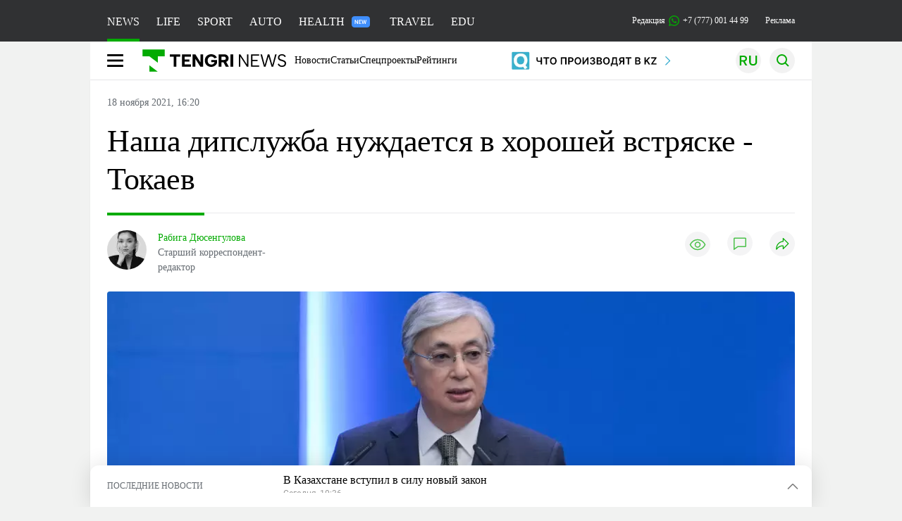

--- FILE ---
content_type: text/html; charset=UTF-8
request_url: https://tengrinews.kz/kazakhstan_news/nasha-dipslujba-nujdaetsya-v-horoshey-vstryaske-tokaev-454340/
body_size: 36836
content:
<!DOCTYPE html>
<html lang="ru">
<head>
    <meta charset="utf-8">
    <meta http-equiv="X-UA-Compatible" content="IE=edge">
    <meta name="viewport" content="width=device-width, initial-scale=1.0">
    <meta name="csrf-token" content="Qvc88V9NXz4N1GJEHwZ6CNR2n2faK3t9OF90gYpR">
        <title>Наша дипслужба нуждается в хорошей встряске - Токаев: 18 ноября 2021, 16:20 - новости на Tengrinews.kz</title>
<meta property="og:title" content="Наша дипслужба нуждается в хорошей встряске - Токаев: 18 ноября 2021, 16:20 - новости на Tengrinews.kz">
<meta name="twitter:title" content="Наша дипслужба нуждается в хорошей встряске - Токаев: 18 ноября 2021, 16:20 - новости на Tengrinews.kz">
<meta property="vk:title" content="Наша дипслужба нуждается в хорошей встряске - Токаев: 18 ноября 2021, 16:20 - новости на Tengrinews.kz">
<meta property="og:type" content="article">
<meta property="og:updated_time" content="2021-11-18T16:20:43+05:00">
<meta name="author" content="tengrinews.kz">
<meta name="twitter:image" content="https://tengrinews.kz/userdata/news/2021/news_454340/thumb_m/photo_380411.jpeg">
<meta property="vk:image" content="https://tengrinews.kz/userdata/news/2021/news_454340/thumb_m/photo_380411.jpeg">
<meta property="og:image" content="https://tengrinews.kz/userdata/news/2021/news_454340/thumb_m/photo_380411.jpeg">
<meta name="article:published_time" property="article:published_time"
      content="2021-11-18T16:20:43+05:00">
<meta name="article:modified_time" content="2021-11-18T16:20:43+05:00">
<meta name="article:publisher" content="https://www.facebook.com/Tengrinews.kz/">
<meta name="article:author" content="https://www.facebook.com/Tengrinews.kz/">
<meta name="article:section" content="Новости">
    <meta name="article:tag" content="Новости Казахстана">
                        <meta name="article:tag" content="Касым-Жомарт Токаев">
                                <meta name="article:tag" content="дипломаты">
            <meta name="telegram:channel" content="@tengrinews">
<meta name="news_keywords"
      content="Наша,дипслужба,нуждается,в,хорошей,встряске,-,Токаев">
<meta name="description" content="Tengrinews.kz ▶ Наша дипслужба нуждается в хорошей встряске - Токаев: 18 ноября 2021, 16:20 ▶ Читать подробнее актуальные новости и события на сайте.">
    <meta name="twitter:description" content="Tengrinews.kz ▶ Наша дипслужба нуждается в хорошей встряске - Токаев: 18 ноября 2021, 16:20 ▶ Читать подробнее актуальные новости и события на сайте.">
    <meta property="og:description" content="Tengrinews.kz ▶ Наша дипслужба нуждается в хорошей встряске - Токаев: 18 ноября 2021, 16:20 ▶ Читать подробнее актуальные новости и события на сайте.">
    <meta property="vk:description" content="Tengrinews.kz ▶ Наша дипслужба нуждается в хорошей встряске - Токаев: 18 ноября 2021, 16:20 ▶ Читать подробнее актуальные новости и события на сайте.">
<meta name="twitter:card" content="summary_large_image">
<meta name="geo.placename" content="Almaty, Kazakhstan">
<meta name="geo.position" content="43.235955,76.881530">
<meta name="geo.region" content="KZ-ALA">
<meta name="geo.country" content="KZ">
<meta name="ICBM" content="43.235955,76.881530">
<meta name="theme-color" content="#008000">
<meta name="msapplication-TileColor" content="#008000">
<meta name="apple-itunes-app" content="app-id=510927516">
<meta name="al:ios:app_store_id" content="510927516">
<meta name="al:ios:app_name" content="Tengrinews Новости Казахстана">
<meta name="al:android:package" content="kz.tengrinews">
<meta name="al:android:app_name" content="Tengrinews Новости Казахстана">
<meta http-equiv="X-UA-Compatible" content="IE=edge">
<meta property="og:site_name" content="Главные новости Казахстана - Tengrinews.kz">
<meta property="twitter:site" content="@tengrinewskz">
<meta property="og:image:width" content="1200">
<meta property="og:image:height" content="630">
<meta property="og:locale" content="ru">
<meta property="og:url" content="https://tengrinews.kz/kazakhstan_news/nasha-dipslujba-nujdaetsya-v-horoshey-vstryaske-tokaev-454340/">
<meta name="twitter:url" content="https://tengrinews.kz/kazakhstan_news/nasha-dipslujba-nujdaetsya-v-horoshey-vstryaske-tokaev-454340/">
<meta property="vk:url" content="https://tengrinews.kz/kazakhstan_news/nasha-dipslujba-nujdaetsya-v-horoshey-vstryaske-tokaev-454340/">
<meta property="fb:pages" content="129433987143403"/>
<meta property="fb:app_id" content="745589595593710"/>
<meta name="twitter:creator" content="@tengrinewskz"/>
<link href="https://tengrinews.kz/kazakhstan_news/nasha-dipslujba-nujdaetsya-v-horoshey-vstryaske-tokaev-454340/" rel="canonical">
<link rel="shortcut icon" href="https://tengrinews.kz/icon/new_logo.png" type="image/png">
<link href="https://tengrinews.kz/userdata/news/2021/news_454340/thumb_m/photo_380411.jpeg" rel="image_src">
    <link href="https://tengrinews.kz/kazakhstan_news/nasha-dipslujba-nujdaetsya-v-horoshey-vstryaske-tokaev-454340/amp/" rel="amphtml">
<link href="/manifest.json" rel="manifest">
<meta name="robots" content="max-image-preview:large">
<script>
    window.pushDataTn = {
        width: screen.width,
        height: screen.height,
        host: 'https://tengrinews.kz',
        page_url: location.pathname,
        page_title: "Наша дипслужба нуждается в хорошей встряске - Токаев",
        page_type: "news",
        page_id: "454340",
        page_language: 'ru',
        publish_date: "2021-11-18 16:20:43",
        user_id: localStorage.getItem('tn_analiticsUID'),
        referrer: document.referrer,
        live: 1,
        authors: ["\u0420\u0430\u0431\u0438\u0433\u0430 \u0414\u044e\u0441\u0435\u043d\u0433\u0443\u043b\u043e\u0432\u0430"],
        page_rubric: "Новости Казахстана",
        source: "site"
    };
</script>
            <link fetchpriority="high" rel="preload" as="image" href="https://tengrinews.kz/userdata/news/2021/news_454340/thumb_b/photo_380411.jpeg.webp">
            <style>
        .content_main_thumb img {
            /*width: 100%; !* Или фиксированная ширина *!*/
            /*height: 200px; !* Задайте высоту *!*/
            background: linear-gradient(90deg, #e0e0e0 25%, #f0f0f0 50%, #e0e0e0 75%);
            background-size: 200% 100%;
            animation: shimmer 1.5s infinite;
            position: relative;
            overflow: hidden;
        }

        /*.content_main_thumb img {*/
        /*    display: none; !* Прячем изображение, пока оно не загрузится *!*/
        /*    width: 100%;*/
        /*    height: 100%;*/
        /*    object-fit: cover; !* Задайте способ обрезки изображения *!*/
        /*}*/

        @keyframes shimmer {
            from {
                background-position: 200% 0;
            }
            to {
                background-position: -200% 0;
            }
        }

    </style>

        <link rel="shortcut icon" href="https://tengrinews.kz/icon/new_logo.png" type="image/png">
                <link rel="apple-touch-icon"  href="https://tengrinews.kz/apple-touch-icon.png?v=1"/>
            <link rel="apple-touch-icon"  sizes=&quot;57x57&quot; href="https://tengrinews.kz/apple-touch-icon-57x57.png?v=1"/>
            <link rel="apple-touch-icon"  sizes=&quot;72x72&quot; href="https://tengrinews.kz/apple-touch-icon-72x72.png?v=1"/>
            <link rel="apple-touch-icon"  sizes=&quot;76x76&quot; href="https://tengrinews.kz/apple-touch-icon-76x76.png?v=1"/>
            <link rel="apple-touch-icon"  sizes=&quot;114x114&quot; href="https://tengrinews.kz/apple-touch-icon-114x114.png?v=1"/>
            <link rel="apple-touch-icon"  sizes=&quot;120x120&quot; href="https://tengrinews.kz/apple-touch-icon-120x120.png?v=1"/>
            <link rel="apple-touch-icon"  sizes=&quot;144x144&quot; href="https://tengrinews.kz/apple-touch-icon-144x144.png?v=1"/>
            <link rel="apple-touch-icon"  sizes=&quot;152x152&quot; href="https://tengrinews.kz/apple-touch-icon-152x152.png?v=1"/>
            <link rel="apple-touch-icon"  sizes=&quot;180x180&quot; href="https://tengrinews.kz/apple-touch-icon-180x180.png?v=1"/>
    
                <link rel="preconnect" href="https://ads.adfox.ru">
            <link rel="preconnect" href="https://avatars.mds.yandex.net">
            <link rel="preconnect" href="https://mc.yandex.ru">
            <link rel="preconnect" href="https://www.googletagmanager.com">
            <link rel="preconnect" href="https://pagead2.googlesyndication.com">
            <link rel="preconnect" href="https://yandex.ru">
            <link rel="preconnect" href="https://yastatic.net">
            <link rel="preconnect" href="https://login.sendpulse.com">
            <link rel="preconnect" href="https://ajax.googleapis.com">
            <link rel="preconnect" href="https://cdnjs.cloudflare.com">
            <link rel="preconnect" href="https://static.cloudflareinsights.com">
            <link rel="preconnect" href="https://tengrinews.kz">
            <link rel="preconnect" href="https://smi24.kz">
            <link rel="preconnect" href="https://www.instagram.com">
            <link rel="preconnect" href="https://platform.twitter.com">
            <link rel="preconnect" href="https://www.tiktok.com">
            <link rel="preconnect" href="https://c.tn.kz">
            <link rel="preconnect" href="https://sf16-website-login.neutral.ttwstatic.com">
            <link rel="preconnect" href="https://telegram.org">
            <link rel="preconnect" href="https://static.tengrinews.kz">
    
        
                        <link rel="preload" as="style" href="https://tengrinews.kz/build/assets/tengri_new_fonts-1fiZco_9.css" /><link rel="preload" as="style" href="https://tengrinews.kz/build/assets/tn-banners-DqBbw6ug.css" /><link rel="preload" as="style" href="https://tengrinews.kz/build/assets/tengri_new-B4uHxtL6.css" /><link rel="preload" as="style" href="https://tengrinews.kz/build/assets/icons-C4hbQOEq.css" /><link rel="preload" as="style" href="https://tengrinews.kz/build/assets/theme-switcher-rRyImVtT.css" /><link rel="modulepreload" as="script" href="https://tengrinews.kz/build/assets/theme-switcher-Bf7xyQcV.js" /><link rel="modulepreload" as="script" href="https://tengrinews.kz/build/assets/vue.esm-bundler-DgjkoZM7.js" /><link rel="stylesheet" href="https://tengrinews.kz/build/assets/tengri_new_fonts-1fiZco_9.css" /><link rel="stylesheet" href="https://tengrinews.kz/build/assets/tn-banners-DqBbw6ug.css" /><link rel="stylesheet" href="https://tengrinews.kz/build/assets/tengri_new-B4uHxtL6.css" /><link rel="stylesheet" href="https://tengrinews.kz/build/assets/icons-C4hbQOEq.css" /><link rel="stylesheet" href="https://tengrinews.kz/build/assets/theme-switcher-rRyImVtT.css" /><script type="module" src="https://tengrinews.kz/build/assets/theme-switcher-Bf7xyQcV.js"></script>
<script>
     window.addEventListener('load', () => window.setTimeout(() => {
        const makeLink = (asset) => {
            const link = document.createElement('link')

            Object.keys(asset).forEach((attribute) => {
                link.setAttribute(attribute, asset[attribute])
            })

            return link
        }

        const loadNext = (assets, count) => window.setTimeout(() => {
            if (count > assets.length) {
                count = assets.length

                if (count === 0) {
                    return
                }
            }

            const fragment = new DocumentFragment

            while (count > 0) {
                const link = makeLink(assets.shift())
                fragment.append(link)
                count--

                if (assets.length) {
                    link.onload = () => loadNext(assets, 1)
                    link.onerror = () => loadNext(assets, 1)
                }
            }

            document.head.append(fragment)
        })

        loadNext([], 3)
    }))
</script>                <script>window.jsLoad = window.jsLoad || [];</script>
            <script>
            window.addEventListener('load', () => {
                setTimeout(() => {
                    console.log(`Прошло ${performance.now().toFixed(2)} мс с начала загрузки страницы`);
                    const params = {
                        user_id: localStorage.tn_analiticsUID,
                        timestamp: Date.now(),
                    };
                    const query = new URLSearchParams(params).toString();
                    fetch(`/ajax/check-bot/?${query}`, {
                        method: 'GET',
                        headers: {'Content-Type': 'application/json'},
                    })
                        .then(response => response.json())
                        .then(data => {
                            if (!data.isBot) {
                                // Загружаем рекламные скрипты
                                const adScripts = [
                                    'https://pagead2.googlesyndication.com/pagead/js/adsbygoogle.js?client=ca-pub-2200451980193999',
                                    'https://yandex.ru/ads/system/context.js'
                                ];

                                adScripts.forEach(src => {
                                    const script = document.createElement('script');
                                    script.async = true;
                                    script.crossorigin = 'anonymous';
                                    script.src = src;
                                    document.head.append(script);
                                });

                                // Загружаем остальные скрипты с задержкой
                                setTimeout(async () => {
                                    console.log(`Прошло ${performance.now().toFixed(2)} мс с начала загрузки страницы`);

                                    for (const scriptConfig of window.jsLoad) {
                                        const script = document.createElement('script');
                                        script.type = scriptConfig.type || 'text/javascript';
                                        script.async = !scriptConfig.type;
                                        script.src = scriptConfig.value;

                                        if (scriptConfig.name === 'int-script') {
                                            script.classList.add('int-script');
                                        }
                                        if (scriptConfig.name === 'loader') {
                                            script.crossorigin = 'anonymous';
                                        }

                                        document.body.append(script);
                                        await new Promise(res => setTimeout(res, 200));
                                    }
                                }, 1000);

                                // LiveInternet counter
                                (function () {
                                    const url = '//counter.yadro.ru/hit?t20.1;r' + escape(document.referrer) +
                                        ((typeof (screen) == 'undefined') ? '' : ';s' + screen.width + '*' + screen.height + '*' +
                                            (screen.colorDepth ? screen.colorDepth : screen.pixelDepth)) + ';u' + escape(document.URL) +
                                        ';h' + escape(document.title.substring(0, 150)) + ';' + Math.random();

                                    const img = document.createElement('IMG');
                                    const a = document.createElement('A');
                                    img.width = 88;
                                    img.height = 31;
                                    img.alt = 'yadro';
                                    img.src = url;
                                    img.style.display = 'none';
                                    a.href = '//www.liveinternet.ru/click';
                                    a.setAttribute('target', '_blank');
                                    a.setAttribute('rel', 'noopener');
                                    a.append(img);
                                    document.body.append(a);
                                })();

                                // Yandex.Metrika counter
                                (function (m, e, t, r, i, k, a) {
                                    m[i] = m[i] || function () {
                                        (m[i].a = m[i].a || []).push(arguments)
                                    };
                                    m[i].l = 1 * new Date();
                                    k = e.createElement(t), a = e.getElementsByTagName(t)[0], k.async = 1, k.src = r, a.parentNode.insertBefore(k, a);
                                })(window, document, "script", "https://mc.yandex.ru/metrika/tag.js", "ym");

                                ym(1838272, "init", {
                                    clickmap: true,
                                    trackLinks: true,
                                    accurateTrackBounce: true,
                                    webvisor: true
                                });

                                // Google Tag Manager
                                (function (w, d, s, l, i) {
                                    w[l] = w[l] || [];
                                    w[l].push({'gtm.start': new Date().getTime(), event: 'gtm.js'});
                                    const f = d.getElementsByTagName(s)[0],
                                        j = d.createElement(s), dl = l != 'dataLayer' ? '&l=' + l : '';
                                    j.async = true;
                                    j.src = '//www.googletagmanager.com/gtm.js?id=' + i + dl;
                                    f.parentNode.insertBefore(j, f);
                                })(window, document, 'script', 'dataLayer', 'GTM-MX5M2R');
                            }
                        })
                        .catch(error => console.error("Error getting IP address:", error));
                }, 200);
            });
        </script>
        <script>window.yaContextCb = window.yaContextCb || []</script>
        <script>
            window.Smi24 = window.Smi24 || {list: []};
            window.Smi24.push = function (selector) {
                window.Smi24.list.push(selector)
            }
        </script>
    
            <script type="application/ld+json">
        {"@context":"http:\/\/schema.org","@type":"NewsArticle","inLanguage":"ru","mainEntityOfPage":{"@type":"WebPage","@id":"https:\/\/tengrinews.kz\/kazakhstan_news\/nasha-dipslujba-nujdaetsya-v-horoshey-vstryaske-tokaev-454340\/"},"headline":"\u041d\u0430\u0448\u0430 \u0434\u0438\u043f\u0441\u043b\u0443\u0436\u0431\u0430 \u043d\u0443\u0436\u0434\u0430\u0435\u0442\u0441\u044f \u0432 \u0445\u043e\u0440\u043e\u0448\u0435\u0439 \u0432\u0441\u0442\u0440\u044f\u0441\u043a\u0435 - \u0422\u043e\u043a\u0430\u0435\u0432","description":"\u041f\u0440\u0435\u0437\u0438\u0434\u0435\u043d\u0442 \u041a\u0430\u0441\u044b\u043c-\u0416\u043e\u043c\u0430\u0440\u0442 \u0422\u043e\u043a\u0430\u0435\u0432 \u0437\u0430\u0432\u0438\u043b, \u0447\u0442\u043e \u043a\u0430\u0434\u0440\u043e\u0432\u0430\u044f \u043f\u043e\u043b\u0438\u0442\u0438\u043a\u0430 \u0434\u0438\u043f\u043b\u043e\u043c\u0430\u0442\u0438\u0447\u0435\u0441\u043a\u043e\u0439 \u0441\u043b\u0443\u0436\u0431\u044b \u041a\u0430\u0437\u0430\u0445\u0441\u0442\u0430\u043d\u0430 \u043d\u0443\u0436\u0434\u0430\u0435\u0442\u0441\u044f \u0432 \u0438\u0437\u043c\u0435\u043d\u0435\u043d\u0438\u044f\u0445, \u043f\u0435\u0440\u0435\u0434\u0430\u0435\u0442 \u043a\u043e\u0440\u0440\u0435\u0441\u043f\u043e\u043d\u0434\u0435\u043d\u0442","alternativeHeadline":"\u041d\u0430\u0448\u0430 \u0434\u0438\u043f\u0441\u043b\u0443\u0436\u0431\u0430 \u043d\u0443\u0436\u0434\u0430\u0435\u0442\u0441\u044f \u0432 \u0445\u043e\u0440\u043e\u0448\u0435\u0439 \u0432\u0441\u0442\u0440\u044f\u0441\u043a\u0435 - \u0422\u043e\u043a\u0430\u0435\u0432: 18 \u043d\u043e\u044f\u0431\u0440\u044f 2021, 16:20 - \u043d\u043e\u0432\u043e\u0441\u0442\u0438 \u043d\u0430 Tengrinews.kz","articleBody":"\u041f\u0440\u0435\u0437\u0438\u0434\u0435\u043d\u0442 \u041a\u0430\u0441\u044b\u043c-\u0416\u043e\u043c\u0430\u0440\u0442 \u0422\u043e\u043a\u0430\u0435\u0432 \u0437\u0430\u0432\u0438\u043b, \u0447\u0442\u043e \u043a\u0430\u0434\u0440\u043e\u0432\u0430\u044f \u043f\u043e\u043b\u0438\u0442\u0438\u043a\u0430 \u0434\u0438\u043f\u043b\u043e\u043c\u0430\u0442\u0438\u0447\u0435\u0441\u043a\u043e\u0439 \u0441\u043b\u0443\u0436\u0431\u044b \u041a\u0430\u0437\u0430\u0445\u0441\u0442\u0430\u043d\u0430 \u043d\u0443\u0436\u0434\u0430\u0435\u0442\u0441\u044f \u0432 \u0438\u0437\u043c\u0435\u043d\u0435\u043d\u0438\u044f\u0445, \u043f\u0435\u0440\u0435\u0434\u0430\u0435\u0442 \u043a\u043e\u0440\u0440\u0435\u0441\u043f\u043e\u043d\u0434\u0435\u043d\u0442 Tengrinews.kz.\n\u041d\u0430 \u0440\u0430\u0441\u0448\u0438\u0440\u0435\u043d\u043d\u043e\u043c \u0437\u0430\u0441\u0435\u0434\u0430\u043d\u0438\u0438 \u043a\u043e\u043b\u043b\u0435\u0433\u0438\u0438 \u041c\u0418\u0414 \u0422\u043e\u043a\u0430\u0435\u0432 \u0432\u044b\u0441\u043a\u0430\u0437\u0430\u043b\u0441\u044f \u043e \u0444\u043e\u0440\u043c\u0438\u0440\u043e\u0432\u0430\u043d\u0438\u0438 \u043e\u0431\u043d\u043e\u0432\u043b\u0435\u043d\u043d\u043e\u0433\u043e \u043e\u0431\u043b\u0438\u043a\u0430 \u043a\u0430\u0437\u0430\u0445\u0441\u0442\u0430\u043d\u0441\u043a\u043e\u0439 \u0434\u0438\u043f\u043b\u043e\u043c\u0430\u0442\u0438\u0438.&amp;nbsp;\n\n&quot;\u041d\u0430\u0448\u0430 \u0434\u0438\u043f\u043b\u043e\u043c\u0430\u0442\u0438\u0447\u0435\u0441\u043a\u0430\u044f \u0441\u043b\u0443\u0436\u0431\u0430 \u043d\u0443\u0436\u0434\u0430\u0435\u0442\u0441\u044f \u0432 \u0445\u043e\u0440\u043e\u0448\u0435\u0439 \u0432\u0441\u0442\u0440\u044f\u0441\u043a\u0435. \u0423\u0445\u043e\u0434 \u043a\u0432\u0430\u043b\u0438\u0444\u0438\u0446\u0438\u0440\u043e\u0432\u0430\u043d\u043d\u044b\u0445 \u0441\u043f\u0435\u0446\u0438\u0430\u043b\u0438\u0441\u0442\u043e\u0432 \u0438\u0437 \u041c\u0438\u043d\u0438\u0441\u0442\u0435\u0440\u0441\u0442\u0432\u0430 \u0438\u043d\u043e\u0441\u0442\u0440\u0430\u043d\u043d\u044b\u0445 \u0434\u0435\u043b \u043e\u0441\u043b\u0430\u0431\u043b\u044f\u0435\u0442 \u0435\u0433\u043e \u043a\u0430\u0434\u0440\u043e\u0432\u044b\u0439 \u043f\u043e\u0442\u0435\u043d\u0446\u0438\u0430\u043b, \u0441\u0442\u0430\u043d\u043e\u0432\u0438\u0442\u0441\u044f \u0441\u0435\u0440\u044c\u0435\u0437\u043d\u044b\u043c \u0432\u044b\u0437\u043e\u0432\u043e\u043c.&amp;nbsp;\u042f \u043d\u0435 \u043f\u043e\u043d\u0430\u0441\u043b\u044b\u0448\u043a\u0435 \u0437\u043d\u0430\u044e, \u0447\u0442\u043e \u041c\u0418\u0414 \u043e\u0442\u043d\u043e\u0441\u0438\u0442\u0441\u044f \u043a \u0447\u0438\u0441\u043b\u0443 \u043d\u0430\u0438\u0431\u043e\u043b\u0435\u0435 \u043a\u043e\u043d\u0441\u0435\u0440\u0432\u0430\u0442\u0438\u0432\u043d\u044b\u0445 \u0441\u0442\u0440\u0443\u043a\u0442\u0443\u0440. \u0421 \u043e\u0434\u043d\u043e\u0439 \u0441\u0442\u043e\u0440\u043e\u043d\u044b, \u0437\u0434\u0435\u0441\u044c \u0435\u0441\u0442\u044c \u043f\u043e\u043b\u043e\u0436\u0438\u0442\u0435\u043b\u044c\u043d\u0430\u044f \u0441\u0442\u043e\u0440\u043e\u043d\u0430 \u0432 \u043f\u043b\u0430\u043d\u0435 \u0441\u043e\u0445\u0440\u0430\u043d\u0435\u043d\u0438\u044f \u0442\u0440\u0430\u0434\u0438\u0446\u0438\u0439, \u0444\u043e\u0440\u043c\u0438\u0440\u043e\u0432\u0430\u043d\u0438\u044f \u0443\u0437\u043a\u043e\u0439 \u0433\u0440\u0443\u043f\u043f\u044b \u043f\u0440\u043e\u0444\u0435\u0441\u0441\u0438\u043e\u043d\u0430\u043b\u044c\u043d\u044b\u0445 \u0434\u0438\u043f\u043b\u043e\u043c\u0430\u0442\u043e\u0432.&amp;nbsp;\u0421 \u0434\u0440\u0443\u0433\u043e\u0439 \u0441\u0442\u043e\u0440\u043e\u043d\u044b, \u043c\u043d\u043e\u0436\u0435\u0441\u0442\u0432\u043e \u043e\u0431\u0440\u0430\u0437\u043e\u0432\u0430\u043d\u043d\u044b\u0445, \u0442\u043e\u043b\u043a\u043e\u0432\u044b\u0445 \u043c\u043e\u043b\u043e\u0434\u044b\u0445 \u043b\u044e\u0434\u0435\u0439, \u043a\u043e\u0442\u043e\u0440\u044b\u0435 \u0445\u043e\u0442\u044f\u0442 \u0441\u043b\u0443\u0436\u0438\u0442\u044c \u0441\u0432\u043e\u0435\u0439 \u0441\u0442\u0440\u0430\u043d\u0435, \u0441\u0442\u0430\u043b\u043a\u0438\u0432\u0430\u044e\u0442\u0441\u044f \u0441 \u043d\u0435\u043f\u0440\u0435\u043e\u0434\u043e\u043b\u0438\u043c\u043e\u0439 \u0441\u0442\u0435\u043d\u043e\u0439 \u043f\u0440\u0438 \u0442\u0440\u0443\u0434\u043e\u0443\u0441\u0442\u0440\u043e\u0439\u0441\u0442\u0432\u0435 \u0432 \u043c\u0438\u043d\u0438\u0441\u0442\u0435\u0440\u0441\u0442\u0432\u043e&quot;, - \u0441\u043a\u0430\u0437\u0430\u043b \u0422\u043e\u043a\u0430\u0435\u0432.&amp;nbsp;\n\n\u041f\u0440\u0435\u0437\u0438\u0434\u0435\u043d\u0442 \u0437\u0430\u044f\u0432\u0438\u043b, \u0447\u0442\u043e \u044d\u0442\u0443 \u0441\u0438\u0442\u0443\u0430\u0446\u0438\u044e \u043d\u0435\u043e\u0431\u0445\u043e\u0434\u0438\u043c\u043e \u0438\u0441\u043f\u0440\u0430\u0432\u0438\u0442\u044c.&amp;nbsp;\n\n&quot;\u0412\u0440\u0435\u043c\u044f \u0442\u0440\u0435\u0431\u0443\u0435\u0442 \u043a\u0430\u0440\u0434\u0438\u043d\u0430\u043b\u044c\u043d\u044b\u0445 \u043f\u0435\u0440\u0435\u043c\u0435\u043d \u0432 \u043a\u0430\u0434\u0440\u043e\u0432\u043e\u0439 \u043f\u043e\u043b\u0438\u0442\u0438\u043a\u0435. \u0414\u0438\u043f\u043b\u043e\u043c\u0430\u0442\u0438\u0447\u0435\u0441\u043a\u043e\u0439 \u0441\u043b\u0443\u0436\u0431\u0435 \u043d\u0443\u0436\u043d\u044b, \u043f\u0440\u0435\u0436\u0434\u0435 \u0432\u0441\u0435\u0433\u043e, \u044d\u0440\u0443\u0434\u0438\u0440\u043e\u0432\u0430\u043d\u043d\u044b\u0435, \u043e\u0442\u043a\u0440\u044b\u0442\u044b\u0435, \u043f\u0430\u0442\u0440\u0438\u043e\u0442\u0438\u0447\u043d\u043e \u043d\u0430\u0441\u0442\u0440\u043e\u0435\u043d\u043d\u044b\u0435 \u043f\u0440\u043e\u0444\u0435\u0441\u0441\u0438\u043e\u043d\u0430\u043b\u044b. \u041d\u0430\u0448\u0438 \u0434\u0438\u043f\u043b\u043e\u043c\u0430\u0442\u044b, \u043f\u0440\u0435\u0434\u0441\u0442\u0430\u0432\u043b\u044f\u044e\u0449\u0438\u0435 \u041a\u0430\u0437\u0430\u0445\u0441\u0442\u0430\u043d \u0437\u0430 \u0440\u0443\u0431\u0435\u0436\u043e\u043c, \u0434\u043e\u043b\u0436\u043d\u044b \u0432\u043b\u0430\u0434\u0435\u0442\u044c \u043d\u0435 \u0442\u043e\u043b\u044c\u043a\u043e \u0438\u043d\u043e\u0441\u0442\u0440\u0430\u043d\u043d\u044b\u043c\u0438 \u044f\u0437\u044b\u043a\u0430\u043c\u0438, \u043d\u043e, \u043f\u0440\u0435\u0436\u0434\u0435 \u0432\u0441\u0435\u0433\u043e, \u0433\u043e\u0441\u0443\u0434\u0430\u0440\u0441\u0442\u0432\u0435\u043d\u043d\u044b\u043c \u044f\u0437\u044b\u043a\u043e\u043c&quot;, - \u0434\u043e\u0431\u0430\u0432\u0438\u043b \u0413\u043b\u0430\u0432\u0430 \u0433\u043e\u0441\u0443\u0434\u0430\u0440\u0441\u0442\u0432\u0430.&amp;nbsp;\n\n \u041f\u043e\u0434\u043f\u0438\u0448\u0438\u0441\u044c \u043d\u0430 \u043d\u0430\u0448\u0438 \u043d\u043e\u0432\u043e\u0441\u0442\u0438 \u0432 Instagram. \u0421\u0430\u043c\u044b\u0435 \u0438\u043d\u0442\u0435\u0440\u0435\u0441\u043d\u044b\u0435 \u0432\u0438\u0434\u0435\u043e, \u0430 \u0442\u0430\u043a\u0436\u0435 \u0441\u043e\u0442\u043d\u0438 \u043a\u043e\u043c\u043c\u0435\u043d\u0442\u0430\u0440\u0438\u0435\u0432 \u043a\u0430\u0437\u0430\u0445\u0441\u0442\u0430\u043d\u0446\u0435\u0432 \u0432 \u0442\u0432\u043e\u0435\u0439 \u043b\u0435\u043d\u0442\u0435!\n\u0423 Tengrinews.kz \u0435\u0441\u0442\u044c Telegram-\u043a\u0430\u043d\u0430\u043b. \u042d\u0442\u043e \u0431\u044b\u0441\u0442\u0440\u044b\u0439 \u0438 \u0443\u0434\u043e\u0431\u043d\u044b\u0439 \u0441\u043f\u043e\u0441\u043e\u0431 \u043f\u043e\u043b\u0443\u0447\u0430\u0442\u044c \u0441\u0430\u043c\u044b\u0435 \u0433\u043b\u0430\u0432\u043d\u044b\u0435 \u043d\u043e\u0432\u043e\u0441\u0442\u0438 \u043f\u0440\u044f\u043c\u043e \u043d\u0430 \u0442\u0432\u043e\u0439 \u0442\u0435\u043b\u0435\u0444\u043e\u043d.","articleSection":"\u041d\u043e\u0432\u043e\u0441\u0442\u044c","image":{"@type":"ImageObject","url":"https:\/\/tengrinews.kz\/userdata\/news\/2021\/news_454340\/thumb_m\/photo_380411.jpeg","height":800,"width":450},"datePublished":"2021-11-18T16:20:43+06:00","dateModified":"2021-11-18T16:20:43+06:00","author":[{"@type":"Person","name":"\u0420\u0430\u0431\u0438\u0433\u0430 \u0414\u044e\u0441\u0435\u043d\u0433\u0443\u043b\u043e\u0432\u0430","url":"https:\/\/tengrinews.kz\/author\/359\/","familyName":"\u0414\u044e\u0441\u0435\u043d\u0433\u0443\u043b\u043e\u0432\u0430","givenName":"\u0420\u0430\u0431\u0438\u0433\u0430","jobTitle":"\u0421\u0442\u0430\u0440\u0448\u0438\u0439 \u043a\u043e\u0440\u0440\u0435\u0441\u043f\u043e\u043d\u0434\u0435\u043d\u0442-\u0440\u0435\u0434\u0430\u043a\u0442\u043e\u0440","description":"\u0410\u0432\u0442\u043e\u0440 \u043c\u0430\u0442\u0435\u0440\u0438\u0430\u043b\u0430 \u041d\u0430\u0448\u0430 \u0434\u0438\u043f\u0441\u043b\u0443\u0436\u0431\u0430 \u043d\u0443\u0436\u0434\u0430\u0435\u0442\u0441\u044f \u0432 \u0445\u043e\u0440\u043e\u0448\u0435\u0439 \u0432\u0441\u0442\u0440\u044f\u0441\u043a\u0435 - \u0422\u043e\u043a\u0430\u0435\u0432 - \u0414\u044e\u0441\u0435\u043d\u0433\u0443\u043b\u043e\u0432\u0430 \u0420\u0430\u0431\u0438\u0433\u0430","gender":"fmale","image":"https:\/\/tengrinews.kz\/userdata\/user\/thumb_124\/01c3dde99a5c7e42d8581cf11fe76902.jpeg"}],"publisher":{"@context":"https:\/\/schema.org","@type":"Organization","address":"\u041a\u0430\u0437\u0430\u0445\u0441\u0442\u0430\u043d, \u0433.\u0410\u043b\u043c\u0430\u0442\u044b, \u0443\u043b.\u041a\u0430\u0440\u0430\u0441\u0430\u0439 \u0431\u0430\u0442\u044b\u0440\u0430 88","alternateName":["tengri news","\u0442\u0435\u043d\u0433\u0440\u0438 \u043d\u044c\u044e\u0441","tengri","\u0442\u0435\u043d\u0433\u0440\u0438","tengrinews","\u0442\u0435\u043d\u0433\u0440\u0438\u043d\u044c\u044e\u0441","tengrinews kz","\u0442\u0435\u043d\u0433\u0440\u0438\u043d\u044c\u044e\u0441 \u043a\u0437"],"description":"\u041f\u043e\u0441\u043b\u0435\u0434\u043d\u0438\u0435 \u043d\u043e\u0432\u043e\u0441\u0442\u0438 \u041a\u0430\u0437\u0430\u0445\u0441\u0442\u0430\u043d\u0430 \u0438 \u043c\u0438\u0440\u0430. Tengrinews.kz \u2014 \u0430\u043d\u0430\u043b\u0438\u0442\u0438\u043a\u0430, \u044d\u043a\u0441\u043a\u043b\u044e\u0437\u0438\u0432\u043d\u044b\u0435 \u043c\u0430\u0442\u0435\u0440\u0438\u0430\u043b\u044b, \u0440\u0435\u0439\u0442\u0438\u043d\u0433\u0438 \u0438 \u0440\u0435\u043f\u043e\u0440\u0442\u0430\u0436\u0438. \u0411\u0443\u0434\u044c\u0442\u0435 \u0432 \u043a\u0443\u0440\u0441\u0435 \u043d\u043e\u0432\u044b\u0445 \u0441\u043e\u0431\u044b\u0442\u0438\u0439 \u0438 \u043d\u043e\u0432\u043e\u0441\u0442\u0435\u0439!","foundingDate":"2010-10-15","logo":{"@type":"ImageObject","url":"https:\/\/tengrinews.kz\/icon\/new_logo.png","width":512,"height":512},"email":"news@tn.kz","legalName":"Tengrinews","sameAs":"https:\/\/tengrinews.kz","telephone":"+77770014499","image":"https:\/\/tengrinews.kz\/icon\/new_logo.png","name":"Publisher-Tengrinews"},"copyrightHolder":{"@context":"https:\/\/schema.org","@type":"Organization","address":"\u041a\u0430\u0437\u0430\u0445\u0441\u0442\u0430\u043d, \u0433.\u0410\u043b\u043c\u0430\u0442\u044b, \u0443\u043b.\u041a\u0430\u0440\u0430\u0441\u0430\u0439 \u0431\u0430\u0442\u044b\u0440\u0430 88","alternateName":["tengri","\u0442\u0435\u043d\u0433\u0440\u0438"],"description":"\u041f\u043e\u0441\u043b\u0435\u0434\u043d\u0438\u0435 \u043d\u043e\u0432\u043e\u0441\u0442\u0438 \u041a\u0430\u0437\u0430\u0445\u0441\u0442\u0430\u043d\u0430 \u0438 \u043c\u0438\u0440\u0430. Tengrinews.kz \u2014 \u0430\u043d\u0430\u043b\u0438\u0442\u0438\u043a\u0430, \u044d\u043a\u0441\u043a\u043b\u044e\u0437\u0438\u0432\u043d\u044b\u0435 \u043c\u0430\u0442\u0435\u0440\u0438\u0430\u043b\u044b, \u0440\u0435\u0439\u0442\u0438\u043d\u0433\u0438 \u0438 \u0440\u0435\u043f\u043e\u0440\u0442\u0430\u0436\u0438. \u0411\u0443\u0434\u044c\u0442\u0435 \u0432 \u043a\u0443\u0440\u0441\u0435 \u043d\u043e\u0432\u044b\u0445 \u0441\u043e\u0431\u044b\u0442\u0438\u0439 \u0438 \u043d\u043e\u0432\u043e\u0441\u0442\u0435\u0439!","email":"news@tn.kz","foundingDate":"2010-10-15","legalName":"Tengrinews","sameAs":"https:\/\/tengrinews.kz","telephone":"+77770014499","name":"copyright Tengrinews","image":{"@type":"ImageObject","url":"https:\/\/tengrinews.kz\/icon\/new_logo.png","width":512,"height":512}}}
    </script>
    <script type="application/ld+json">
                    {"@context":"https:\/\/schema.org","@type":"BreadcrumbList","itemListElement":[{"@type":"ListItem","position":1,"item":{"@id":"https:\/\/tengrinews.kz\/","name":"\u0413\u043b\u0430\u0432\u043d\u0430\u044f"}},{"@type":"ListItem","position":2,"item":{"@id":"https:\/\/tengrinews.kz\/find-out\/","name":"\u0423\u0437\u043d\u0430\u0439"}},{"@type":"ListItem","position":3,"item":{"@id":"https:\/\/tengrinews.kz\/news\/","name":"\u041d\u043e\u0432\u043e\u0441\u0442\u0438"}},{"@type":"ListItem","position":4,"item":{"@id":"https:\/\/tengrinews.kz\/kazakhstan_news\/","name":"\u041d\u043e\u0432\u043e\u0441\u0442\u0438 \u041a\u0430\u0437\u0430\u0445\u0441\u0442\u0430\u043d\u0430"}}]}
            </script>
</head>
<body class="bg">
<noscript>
    <iframe loading="lazy" src="//www.googletagmanager.com/ns.html?id=GTM-MX5M2R"
            height="0" width="0" style="display:none;visibility:hidden"></iframe>
</noscript><div id="top"></div>
<div class="my-app">
            <div style="position: fixed; z-index: 25;">
    <div data-link=""></div>
</div>
<header class="header">
        <div class="header_sub container">
        <div class="header_sub_tengri-rubrics">
                            <a class="header_tengri-rubrics_item news active" href="https://tengrinews.kz/">NEWS</a>
                <a class="header_tengri-rubrics_item life" href="/mixnews/">LIFE</a>
                <a class="header_tengri-rubrics_item sport" href="https://tengrisport.kz/">SPORT</a>
                <a class="header_tengri-rubrics_item auto" href="https://tengrinews.kz/tengriauto/">AUTO</a>
                <a class="header_tengri-rubrics_item relative" style="padding-right: 40px;" href="/tengri-health/">
                    HEALTH
                    <svg class="absolute top-[23px] right-[4px]" width="26" height="16" viewBox="0 0 26 16" fill="none" xmlns="http://www.w3.org/2000/svg">
    <path d="M0 4C0 1.79086 1.79086 0 4 0H22C24.2091 0 26 1.79086 26 4V12C26 14.2091 24.2091 16 22 16H4C1.79086 16 0 14.2091 0 12V4Z" fill="#3F8EFC"/>
    <path d="M9.11328 5.3125V11H8.03516L5.61719 7.05469V11H4.54297V5.3125H5.61719L8.04297 9.26172V5.3125H9.11328ZM13.9766 10.1562V11H10.9531V10.1562H13.9766ZM11.2812 5.3125V11H10.207V5.3125H11.2812ZM13.582 7.66016V8.48438H10.9531V7.66016H13.582ZM13.9648 5.3125V6.16016H10.9531V5.3125H13.9648ZM16.1211 9.91016L17.2539 5.3125H17.8672L17.9062 6.28125L16.6953 11H16.0469L16.1211 9.91016ZM15.4062 5.3125L16.3359 9.89453V11H15.6289L14.3398 5.3125H15.4062ZM19.082 9.875L19.9961 5.3125H21.0664L19.7773 11H19.0703L19.082 9.875ZM18.1602 5.3125L19.293 9.92578L19.3594 11H18.7109L17.5039 6.27734L17.5508 5.3125H18.1602Z" fill="white"/>
</svg>
                </a>
                <a class="header_tengri-rubrics_item travel" href="/tengritravel/">TRAVEL</a>
                <a class="header_tengri-rubrics_item edu" href="/tengri-education/">EDU</a>
                    </div>
        <div class="header_sub_links">
            <div class="tn-weather-widget tn-visible@m" tn-toggle-weather="">
                <div class="tn-weather-icon">
                    <i data-weather="icon"></i>
                </div>
                <div class="tn-weather-reading" data-weather="temperature"></div>
            </div>

            
            <div class="header_sub_links_item">
                                                        <span class="tn-course">
                        <i class="tn-icon-course tn-icon-dollar"></i> &nbsp;512.07&nbsp;
                                                    <img width="8" height="8" src="https://tengrinews.kz/build/assets/course-up-BxdhLQvb.svg" alt="course up">
                                            </span>
                                                        <span class="tn-course">
                        <i class="tn-icon-course tn-icon-euro"></i> &nbsp;595.42&nbsp;
                                                    <img width="8" height="8" src="https://tengrinews.kz/build/assets/course-up-BxdhLQvb.svg" alt="course up">
                                            </span>
                                                        <span class="tn-course">
                        <i class="tn-icon-course tn-icon-ruble"></i> &nbsp;6.58&nbsp;
                                                    <img width="8" height="8" src="https://tengrinews.kz/build/assets/course-down-BifZBuzx.svg" alt="course down">
                                            </span>
                            </div>

            <a class="header_sub_links_item" href="https://tengrinews.kz/page/contact/">
                Редакция
                <img width="15" height="15" src="https://tengrinews.kz/build/assets/phone-H2BvxlOy.svg" alt="Иконка телефона">
                +7 (777) 001 44 99
            </a>
            <a class="header_sub_links_item" href="https://alashmg.kz/ru/advertising/project/tengrinews/">Реклама</a>
        </div>
    </div>
</header>
<main class="container">
    <div class="menu">
        <nav class="menu_nav" itemscope itemtype="https://schema.org/SiteNavigationElement">
            <div class="menu_burger active">
                <i class="icon burger"></i>
            </div>
            <div class="menu_burger-x">
                <i class="icon burger-x"></i>
            </div>

            <ul class="menu-nav-ul" itemprop="about" itemscope itemtype="http://schema.org/ItemList">
                <li class="menu_nav_item menu_logo" itemprop="itemListElement" itemscope
                    itemtype="http://schema.org/ItemList">
                    <a href="/" itemprop="url">
                        <i class="icon logo-tn sm:ml-[24px] sm:mr-[12px]"></i>
                    </a>
                    <meta itemprop="name" content="Главная">
                </li>

                <li class="menu_nav_item" itemprop="itemListElement" itemscope itemtype="http://schema.org/ItemList">
                    <a class="menu_nav_item " href="/news/" itemprop="url">Новости</a>
                    <meta itemprop="name" content="Новости">
                </li>

                                    <li class="menu_nav_item" itemprop="itemListElement" itemscope
                        itemtype="http://schema.org/ItemList">
                        <a class="menu_nav_item " href="/article/" itemprop="url">Статьи</a>
                        <meta itemprop="name" content="Статьи">
                    </li>
                                                    <li class="menu_nav_item" itemprop="itemListElement" itemscope
                        itemtype="http://schema.org/ItemList">
                        <a class="menu_nav_item " href="/spec/" itemprop="url">Спецпроекты</a>
                        <meta itemprop="name" content="Спецпроекты">
                    </li>

                    <li class="menu_nav_item" itemprop="itemListElement" itemscope
                        itemtype="http://schema.org/ItemList">
                        <a class="menu_nav_item " href="https://tengrinews.kz/ratings/" itemprop="url">Рейтинги</a>
                        <meta itemprop="name" content="Рейтинги">
                    </li>
                    
                    
                    
                    
                    
                    <li class="menu_nav_item">
                        <a class="advertising_button_desk" target="_blank" href="https://tn.kz/specials/qbrand/">
        <picture>
            <source media="(max-width: 767px) and (prefers-color-scheme: light)"
                    srcset="/userdata/spec_widgets/da7bd41575e626414a751b034b5688af.png.webp?thumb_mobile" type="image/jpeg">
            <source media="(max-width: 767px) and (prefers-color-scheme: dark)"
                    srcset="/userdata/spec_widgets/a8c38046cea2edd932d4980416e486cc.png.webp?thumb_mobile_dark" type="image/jpeg">

            <source media="(prefers-color-scheme: light)"
                    srcset="/userdata/spec_widgets/e200d6129b36e6f6df7c4e3aa652eb09.png.webp?thumb_desktop" type="image/jpeg">
            <source media="(prefers-color-scheme: dark)"
                    srcset="/userdata/spec_widgets/5a16ab18758faaa483c1ab78042c4146.png.webp?thumb_desktop_dark" type="image/jpeg">
            <img width="378" height="41" src="/userdata/spec_widgets/e200d6129b36e6f6df7c4e3aa652eb09.png.webp"
                 alt="">
        </picture>
        <span class="advertising_button_desk_content">
            <span class="title"></span>
        </span>
    </a>
    <style>

        .advertising_button-bg {
            display: none;
            background: var(--Colors-Fill-ColorFillPrimary);
            padding: 0;
        }
        .advertising_button_desk {
            position: relative;
            width: 100%;
            display: flex;
            align-items: center;
            border-radius: 4px;
            height: auto;
            box-sizing: border-box;
        }

        .advertising_button_desk picture {
            width: 100%;
            display: flex;
            justify-content: center;
        }

        .advertising_button_desk .light, .advertising_button_desk .dark {
            display: none;
        }

        .advertising_button_desk .advertising_button_desk_content {
            position: absolute;
            top: 0;
            left: 0;
            width: 100%;
            height: 100%;
            display: flex;
            align-items: center;
            justify-content: flex-start;
            padding: 0 10px;
            box-sizing: border-box;
        }

        .advertising_button_desk .title {
            font-family: Inter;
            color: #03ab02;
            font-size: 20px;
            font-weight: normal;
            font-style: normal;
            text-transform: none;
        }

        .advertising_button_desk img {
            width: 100%;
            height: 100%;
            object-fit: contain;
            max-height: 32px;
        }

        @media (max-width: 767px) {
            .advertising_button_desk img {
                max-height: max-content;
            }
        }

        @media (prefers-color-scheme: dark) {
            .advertising_button_desk .title {
                color: #FFFFFF;
            }
        }

        @media (max-width: 640px) {
            .advertising_button-bg {
                display: block;
            }
        }
    </style>
                    </li>
                            </ul>
        </nav>

        <div class="menu_links">
            <div class="menu_links_current_lang">
                                        
                        
                        
                        <img width="36" height="36" class="menu_links_lang" src="https://tengrinews.kz/build/assets/menu-lang-ru-CyF08jRQ.svg" alt="Выберите язык">
                        
                                    </div>
            <div class="menu_links_lang-select">
                <a href="https://kaz.tengrinews.kz/">
                    
                    
                    
                    <img width="17" height="10" src="https://tengrinews.kz/build/assets/lang-sel-kz-BCGavXW5.svg" alt="Қазақ тілі">
                    
                    Қазақша
                </a>
                <a href="https://tengrinews.kz/">
                    
                    
                    
                    <img width="17" height="10" src="https://tengrinews.kz/build/assets/lang-sel-ru-Dh7_tfT2.svg" alt="Русский язык">
                    
                    Русский
                </a>
                <a href="https://en.tengrinews.kz/">
                    
                    
                    
                    <img width="17" height="10" src="https://tengrinews.kz/build/assets/lang-sel-en-D3fvr73z.svg" alt="English language">
                    
                    English
                </a>
            </div>
            
            
            
            <img width="36" height="36" class="menu_links_search" src="https://tengrinews.kz/build/assets/menu-search-D6bAD-TS.svg" alt="Поиск">
            
        </div>

        <div class="menu_links_mob">
                            <img class="menu_links_mob_lang" width="24" height="24" src="https://tengrinews.kz/build/assets/lang-mobile-icon-RU-green-DxHeaYRv.svg" alt="Выберите язык">
                                    
            <div class="mob_lang_select">
                <div class="mob_lang_select_menu">
                    <div class="mob_lang_select_menu_head">
                        <span>Выберите язык</span>
                        <div>
                            <picture>
                                <source media="(prefers-color-scheme: light)" srcset="https://tengrinews.kz/build/assets/close-DKBhRO5I.svg">
                                <source media="(prefers-color-scheme: dark)" srcset="https://tengrinews.kz/build/assets/close-dark-DTkPWA6w.svg">
                                <img width="25" height="25" class="mob_lang_select_close" src="https://tengrinews.kz/build/assets/close-DKBhRO5I.svg" alt="Закрыть выбор язык">
                            </picture>
                        </div>
                    </div>
                    <a class="mob_lang_select_menu_itm" href="https://kaz.tengrinews.kz/">
                        <i class="icon kk mr-2"></i>
                        Қазақша
                    </a>
                    <a class="mob_lang_select_menu_itm" href="https://tengrinews.kz/">
                        <i class="icon ru mr-2"></i>
                        Русский
                    </a>
                    <a class="mob_lang_select_menu_itm" href="https://en.tengrinews.kz/">
                        <i class="icon en mr-2"></i>
                        English
                    </a>
                </div>
            </div>
            <img class="menu_links_search_mob" width="24" height="24" src="https://tengrinews.kz/build/assets/mob-search-C6jNR_os.svg" alt="Поиск">
        </div>
    </div>
                <div class="advertising_button-bg">
        <a class="advertising_button_desk" target="_blank" href="https://tn.kz/specials/qbrand/">
        <picture>
            <source media="(max-width: 767px) and (prefers-color-scheme: light)"
                    srcset="/userdata/spec_widgets/da7bd41575e626414a751b034b5688af.png.webp?thumb_mobile" type="image/jpeg">
            <source media="(max-width: 767px) and (prefers-color-scheme: dark)"
                    srcset="/userdata/spec_widgets/a8c38046cea2edd932d4980416e486cc.png.webp?thumb_mobile_dark" type="image/jpeg">

            <source media="(prefers-color-scheme: light)"
                    srcset="/userdata/spec_widgets/e200d6129b36e6f6df7c4e3aa652eb09.png.webp?thumb_desktop" type="image/jpeg">
            <source media="(prefers-color-scheme: dark)"
                    srcset="/userdata/spec_widgets/5a16ab18758faaa483c1ab78042c4146.png.webp?thumb_desktop_dark" type="image/jpeg">
            <img width="378" height="41" src="/userdata/spec_widgets/e200d6129b36e6f6df7c4e3aa652eb09.png.webp"
                 alt="">
        </picture>
        <span class="advertising_button_desk_content">
            <span class="title"></span>
        </span>
    </a>
    <style>

        .advertising_button-bg {
            display: none;
            background: var(--Colors-Fill-ColorFillPrimary);
            padding: 0;
        }
        .advertising_button_desk {
            position: relative;
            width: 100%;
            display: flex;
            align-items: center;
            border-radius: 4px;
            height: auto;
            box-sizing: border-box;
        }

        .advertising_button_desk picture {
            width: 100%;
            display: flex;
            justify-content: center;
        }

        .advertising_button_desk .light, .advertising_button_desk .dark {
            display: none;
        }

        .advertising_button_desk .advertising_button_desk_content {
            position: absolute;
            top: 0;
            left: 0;
            width: 100%;
            height: 100%;
            display: flex;
            align-items: center;
            justify-content: flex-start;
            padding: 0 10px;
            box-sizing: border-box;
        }

        .advertising_button_desk .title {
            font-family: Inter;
            color: #03ab02;
            font-size: 20px;
            font-weight: normal;
            font-style: normal;
            text-transform: none;
        }

        .advertising_button_desk img {
            width: 100%;
            height: 100%;
            object-fit: contain;
            max-height: 32px;
        }

        @media (max-width: 767px) {
            .advertising_button_desk img {
                max-height: max-content;
            }
        }

        @media (prefers-color-scheme: dark) {
            .advertising_button_desk .title {
                color: #FFFFFF;
            }
        }

        @media (max-width: 640px) {
            .advertising_button-bg {
                display: block;
            }
        }
    </style>
    </div>
    <form class="menu_search" action="/search/">
        <input type="search" name="text" placeholder="Поиск">
    </form>
        </main>
                <main class="container">
                
    <section class="first" itemscope itemtype="https://schema.org/NewsArticle">
        

        <ol class="breadCrumb-ls date-time" itemscope itemtype="https://schema.org/BreadcrumbList">
            <li class="breadCrumb-ls--item visually-hidden" itemprop="itemListElement" itemscope
                itemtype="https://schema.org/ListItem">
                <a itemprop="item" href="https://tengrinews.kz/" target="_self">
                    <span itemprop="name">Главная</span>
                </a>
                <meta itemprop="position" content="0">
            </li>
                            <li class="breadCrumb-ls--item content_item_meta_rub visually-hidden kazakhstan_news"
                    itemprop="itemListElement" itemscope
                    itemtype="https://schema.org/ListItem">
                    <a itemprop="item" href="/kazakhstan_news/" target="_self">
                        <span itemprop="name">Новости Казахстана</span>
                    </a>
                    <meta itemprop="position" content="1">
                </li>
                        <li><span>18 ноября 2021, 16:20</span></li>

        </ol>

        <!-- Дата публикации и дата последнего изменения -->
        <meta itemprop="datePublished" content="2021-11-18T16:20:43+05:00"/>
        <meta itemprop="dateModified" content="2021-11-18T16:20:43+05:00"/>
        <meta itemprop="inLanguage" content="ru"/>
        <meta itemprop="headline" content="Наша дипслужба нуждается в хорошей встряске - Токаев">
        <meta itemprop="url" content="/kazakhstan_news/nasha-dipslujba-nujdaetsya-v-horoshey-vstryaske-tokaev-454340/">
        <meta itemprop="description" content="Tengrinews.kz ▶ Наша дипслужба нуждается в хорошей встряске - Токаев: 18 ноября 2021, 16:20 ▶ Читать подробнее актуальные новости и события на сайте."/>
        <meta itemprop="articleSection" content="Новости">
        <meta itemscope itemprop="mainEntityOfPage" itemType="https://schema.org/WebPage"
              itemid="/kazakhstan_news/nasha-dipslujba-nujdaetsya-v-horoshey-vstryaske-tokaev-454340/"
              content="Наша дипслужба нуждается в хорошей встряске - Токаев"/>


        <h1 class="head-single">Наша дипслужба нуждается в хорошей встряске - Токаев</h1>

        <div class="content single">

            <div class="content_main">

                <div class="content_main_meta">
                                                                        <div class="content_main_meta_author">
                                                                    <div class="content_main_meta_author_item">
                                        <div class="content_main_meta_author_item_photo">
                                            <img loading="lazy" width="56" height="56" src="https://tengrinews.kz/userdata/user/thumb_56/01c3dde99a5c7e42d8581cf11fe76902.jpeg.webp" alt="Рабига Дюсенгулова" data-nosnippet>
                                        </div>
                                        <span class="content_main_meta_author_item_name">
                                            <a href="https://tengrinews.kz/author/359/">Рабига Дюсенгулова</a>
                                                                                            Старший корреспондент-редактор
                                                                                    </span>
                                        <!-- Автор статьи -->
                                        <div itemprop="author" itemscope itemtype="http://schema.org/Person">
                                            <meta itemprop="name" content="Рабига Дюсенгулова">
                                            <meta itemprop="url" content="https://tengrinews.kz/author/359/">
                                        </div>
                                    </div>
                                                            </div>
                                                                <div class="content_main_meta_stat">
                                                <span class="content_main_meta_stat_view">
    <svg xmlns="http://www.w3.org/2000/svg" width="36" height="36" viewBox="0 0 36 36" fill="none">
        <rect width="36" height="36" rx="18" fill="#292D39" fill-opacity="0.05"/>
        <path d="M18 11.5C10.5 11.5 7.5 18.5008 7.5 18.5008C7.5 18.5008 10.5 25.5 18 25.5C25.5 25.5 28.5 18.5008 28.5 18.5008C28.5 18.5008 25.5 11.5 18 11.5Z" stroke="var(--ColorFillBrand)" stroke-opacity="0.7" stroke-width="1.5" stroke-linecap="round" stroke-linejoin="round"/>
        <path d="M18 22.0007C19.933 22.0007 21.5 20.4337 21.5 18.5007C21.5 16.5677 19.933 15.0007 18 15.0007C16.067 15.0007 14.5 16.5677 14.5 18.5007C14.5 20.4337 16.067 22.0007 18 22.0007Z" stroke="var(--ColorFillBrand)" stroke-opacity="0.7" stroke-width="1.5" stroke-linecap="round" stroke-linejoin="round"/>
    </svg>
    <span class="tn-text-preloader-dark" data-views="" data-id="454340" data-type="news" data-lang="ru" data-travel=""></span>
</span>
<span class="content_main_meta_stat_comm comm-454340">
                                            <a href="#comm">
                                                <svg xmlns="http://www.w3.org/2000/svg" width="36" height="36" viewBox="0 0 36 36" fill="none">
                                                    <rect width="36" height="36" rx="18" fill="#292D39" fill-opacity="0.05"/>
                                                    <mask id="path-2-inside-1_1013_10151" fill="white">
                                                        <path fill-rule="evenodd" clip-rule="evenodd" d="M10.5 10.5C9.67157 10.5 9 11.1716 9 12V21V22.5V27.7227C9 28.0481 9.36775 28.2373 9.6325 28.0482L14.25 24.75L15.3 24H25.5C26.3284 24 27 23.3284 27 22.5V12C27 11.1716 26.3284 10.5 25.5 10.5H10.5Z"/>
                                                    </mask>
                                                    <path d="M9.6325 28.0482L10.5043 29.2688L10.5044 29.2688L9.6325 28.0482ZM14.25 24.75L13.3781 23.5294L14.25 24.75ZM15.3 24V22.5C14.9874 22.5 14.6825 22.5977 14.4281 22.7794L15.3 24ZM10.5 12V12V9C8.84315 9 7.5 10.3431 7.5 12H10.5ZM10.5 21V12H7.5V21H10.5ZM10.5 22.5V21H7.5V22.5H10.5ZM10.5 27.7227V22.5H7.5V27.7227H10.5ZM8.76064 26.8276C9.48869 26.3076 10.5 26.828 10.5 27.7227H7.5C7.5 29.2681 9.24681 30.1671 10.5043 29.2688L8.76064 26.8276ZM13.3781 23.5294L8.76064 26.8276L10.5044 29.2688L15.1219 25.9706L13.3781 23.5294ZM14.4281 22.7794L13.3781 23.5294L15.1219 25.9706L16.1719 25.2206L14.4281 22.7794ZM25.5 22.5H15.3V25.5H25.5V22.5ZM25.5 22.5V25.5C27.1569 25.5 28.5 24.1569 28.5 22.5H25.5ZM25.5 12V22.5H28.5V12H25.5ZM25.5 12H28.5C28.5 10.3431 27.1569 9 25.5 9V12ZM10.5 12H25.5V9H10.5V12Z" fill="var(--ColorFillBrand)" fill-opacity="0.7" mask="url(#path-2-inside-1_1013_10151)"/>
                                                </svg>
                                            </a>
                                            <span class="tn-text-preloader-dark" data-comments="" data-id="454340" data-type="news"
                                                  data-lang="ru"></span>
                                        </span>
<span class="tn-text-preloader-dark"
      data-view-inc=""
      data-id="454340"
      data-type="news"
      data-lang="ru"
      data-mix=""
      data-travel="" style="display: none;"></span>
<div class="content_main_meta_stat_top">
    <button aria-label="Поделиться" onclick="showTopSocial(this)">
        <svg xmlns="http://www.w3.org/2000/svg" width="36" height="36" viewBox="0 0 36 36" fill="none">
            <path d="M36 18C36 8.05888 27.9411 0 18 0C8.05887 0 0 8.05888 0 18C0 27.9411 8.05887 36 18 36C27.9411 36 36 27.9411 36 18Z" fill="#292D39" fill-opacity="0.05"/>
            <path d="M9.95028 26.7501C10.0615 26.7516 10.1711 26.7235 10.2677 26.6686C10.3644 26.6136 10.4447 26.5339 10.5003 26.4376C11.3327 25.0195 12.5191 23.842 13.9434 23.0203C15.3677 22.1986 16.981 21.7609 18.6253 21.7501V25.5001C18.6259 25.6235 18.663 25.7439 18.732 25.8462C18.8009 25.9486 18.8986 26.0282 19.0128 26.0751C19.1266 26.1229 19.252 26.136 19.3733 26.1127C19.4945 26.0893 19.6061 26.0306 19.694 25.9438L27.194 18.4438C27.2526 18.3857 27.2991 18.3166 27.3308 18.2404C27.3626 18.1643 27.3789 18.0826 27.3789 18.0001C27.3789 17.9176 27.3626 17.8359 27.3308 17.7597C27.2991 17.6836 27.2526 17.6144 27.194 17.5563L19.694 10.0563C19.6061 9.96961 19.4945 9.91087 19.3733 9.88751C19.252 9.86415 19.1266 9.87723 19.0128 9.92509C18.8986 9.97197 18.8009 10.0516 18.732 10.1539C18.663 10.2562 18.6259 10.3767 18.6253 10.5001V14.3188C16.0395 14.651 13.6628 15.9119 11.9379 17.8667C10.2131 19.8216 9.25786 22.3369 9.25028 24.9438C9.25176 25.3618 9.2789 25.7792 9.33153 26.1938C9.34714 26.3239 9.4032 26.4457 9.4918 26.5421C9.58039 26.6386 9.69705 26.7048 9.82528 26.7313L9.95028 26.7501ZM18.9378 20.5001C17.3438 20.4772 15.7638 20.8006 14.307 21.4481C12.8503 22.0956 11.5514 23.0516 10.5003 24.2501C10.6883 21.9828 11.678 19.8567 13.2919 18.2532C14.9057 16.6497 17.0381 15.6736 19.3065 15.5001C19.4624 15.486 19.6072 15.414 19.7125 15.2983C19.8178 15.1826 19.8759 15.0315 19.8753 14.8751V12.0063L25.869 18.0001L19.8753 23.9938V21.1251C19.8753 20.9593 19.8094 20.8004 19.6922 20.6831C19.575 20.5659 19.416 20.5001 19.2503 20.5001H18.9128H18.9378Z" fill="var(--ColorFillBrand)"/>
        </svg>
    </button>
    <div class="content_main_meta_share" data-id="454340" data-type="news">
        <p>ПОДЕЛИТЬСЯ</p>
        <button aria-label="Поделиться в whatsapp" onclick="window.Shared(this)" data-link="whatsapp">
            <i class="icon social-wa"></i>
        </button>
        <button aria-label="Поделиться в telegram"  onclick="window.Shared(this)" data-link="telegram">
            <i class="icon social-tg"></i>
        </button>
        <button aria-label="Поделиться в facebook"  onclick="window.Shared(this)" data-link="facebook">
            <i class="icon social-fb"></i>
        </button>
        <button aria-label="Поделиться в vk"  onclick="window.Shared(this)" data-link="vk">
            <i class="icon social-vk"></i>
        </button>
        <button aria-label="Поделиться в twitter" onclick="window.Shared(this)" data-link="twitter">
            <i class="icon social-x"></i>
        </button>
        <button>
            <i class="icon social-lnk"></i>
        </button>
    </div>
</div>                    </div>
                </div>
                <div class="content_main_thumb" itemprop="image" itemscope itemtype="http://schema.org/ImageObject">
                                            <picture class="content_main_thumb_img">
                                                        <source srcset="https://tengrinews.kz/userdata/news/2021/news_454340/thumb_b/photo_380411.jpeg.webp" itemprop="url contentUrl" type="image/webp">
                                                        <!-- Fallback для браузеров, не поддерживающих <picture> -->
                            <img fetchpriority="high"
                                 src="https://tengrinews.kz/userdata/news/2021/news_454340/thumb_xms/photo_380411.jpeg.webp"
                                 alt="Наша дипслужба нуждается в хорошей встряске - Токаев"
                                                                  width="966" height="542"
                                                                  itemprop="url contentUrl"
                            >
                        </picture>
                    
                    <span class="content_main_thumb_alt">Фото:akorda.kz</span>
                </div>

                                <h2 class="content_main_desc"><p>Президент Касым-Жомарт Токаев завил, что кадровая политика дипломатической службы Казахстана нуждается в изменениях, передает корреспондент <a href="/" target="_blank">Tengrinews.kz</a>.</h2>

                <div class="content_main_inner">
                    <div class="content_main_share" data-id="454340" data-type="news">
    <span>ПОДЕЛИТЬСЯ</span>
    <button aria-label="Поделиться в whatsapp" onclick="window.Shared(this)" data-link="whatsapp">
        <i class="icon social-wa"></i>
    </button>
    <button aria-label="Поделиться в telegram" onclick="window.Shared(this)" data-link="telegram">
        <i class="icon social-tg"></i>
    </button>
    <button aria-label="Поделиться в facebook" onclick="window.Shared(this)" data-link="facebook">
        <i class="icon social-fb"></i>
    </button>
    <button class="hidden share-other" aria-label="Поделиться в vk" onclick="window.Shared(this)" data-link="vk">
        <i class="icon social-vk"></i>
    </button>
    <button class="hidden share-other" aria-label="Поделиться в twitter" onclick="window.Shared(this)" data-link="twitter">
        <i class="icon social-x"></i>
    </button>
    <button class="hidden share-other" >
        <i class="icon social-lnk"></i>
    </button>
    <button class="hidden share-other" aria-label="Скрыть другие социальные сети" onclick="showSocial(this)">
        <svg xmlns="http://www.w3.org/2000/svg" width="37" height="36" viewBox="0 0 37 36" fill="none">
            <rect x="0.5" width="36" height="36" rx="18" fill="#292D39" fill-opacity="0.05"/>
            <path d="M12.5 12L24.5 24" stroke="var(--ColorFillBrand)" stroke-width="1.75" stroke-linecap="round"/>
            <path d="M12.5 24L24.5 12" stroke="var(--ColorFillBrand)" stroke-width="1.75" stroke-linecap="round"/>
        </svg>
    </button>
    <button class="share-other" aria-label="Показать другие социальные сети" onclick="showSocial(this)">
        <svg xmlns="http://www.w3.org/2000/svg" width="36" height="36" viewBox="0 0 36 36" fill="none">
            <rect width="36" height="36" rx="18" fill="#292D39" fill-opacity="0.05"/>
            <circle cx="12" cy="18" r="2" fill="var(--ColorFillBrand)"/>
            <circle cx="18" cy="18" r="2" fill="var(--ColorFillBrand)"/>
            <circle cx="24" cy="18" r="2" fill="var(--ColorFillBrand)"/>
        </svg>
    </button>
    <hr>
    <button aria-label="Показать комментарии к материалу" >
    <i class="icon social-comments content_main_share_com comm-454340"></i>
    <span class="content_main_share_com_count"
          data-comments=""
          data-id="454340"
          data-type="news"
          data-lang="ru"></span>
    </button>
</div>                    <div class="content_main_text" itemprop="articleBody">
                                                                        <p>Президент Касым-Жомарт Токаев завил, что кадровая политика дипломатической службы Казахстана нуждается в изменениях, передает корреспондент <a href="/" target="_blank">Tengrinews.kz</a>.</p><div class="tn-continuation">
    <div class="tn-continuation-title">Продолжение</div>
    <div class="tn-continuation-list">
                                    <div class="tn-continuation-list-item">
                    <span class="tn-number">■</span>
                    <div>
                        <a href="https://tengrinews.kz/kazakhstan_news/tokaev-zayavil-otsutstvii-edinoy-vneshney-strategii-454343/">Токаев заявил об отсутствии единой внешней стратегии Казахстана</a>
                        <ul class="tn-data-list">
                                                            <li>
                                    <time>18 ноября 2021, 16:35</time>
                                </li>
                            
                            



















                        </ul>
                    </div>
                </div>
                                                <div class="tn-continuation-list-item">
                    <span class="tn-number">■</span>
                    <div>
                        <a href="https://tengrinews.kz/kazakhstan_news/kazahstan-ne-pozvolit-vtyanut-v-mejdunarodnyie-sporyi-tokaev-454345/">Казахстан не позволит втянуть себя в международные споры - Токаев</a>
                        <ul class="tn-data-list">
                                                            <li>
                                    <time>18 ноября 2021, 16:38</time>
                                </li>
                            
                            



















                        </ul>
                    </div>
                </div>
                                                <div class="tn-continuation-list-item">
                    <span class="tn-number">■</span>
                    <div>
                        <a href="https://tengrinews.kz/kazakhstan_news/prezident-myi-doljnyi-smelo-zayavlyat-o-svoem-osobom-statuse-454354/">Президент: Мы должны смело заявлять о своем особом статусе</a>
                        <ul class="tn-data-list">
                                                            <li>
                                    <time>18 ноября 2021, 16:51</time>
                                </li>
                            
                            



















                        </ul>
                    </div>
                </div>
                        </div>
</div>

<p>На расширенном заседании коллегии МИД Токаев высказался о формировании обновленного облика казахстанской дипломатии.&nbsp;</p>
<blockquote>
<p>"Наша дипломатическая служба нуждается в хорошей встряске. Уход квалифицированных специалистов из Министерства иностранных дел ослабляет его кадровый потенциал, становится серьезным вызовом.&nbsp;Я не понаслышке знаю, что МИД относится к числу наиболее консервативных структур. С одной стороны, здесь есть положительная сторона в плане сохранения традиций, формирования узкой группы профессиональных дипломатов.&nbsp;С другой стороны, множество образованных, толковых молодых людей, которые хотят служить своей стране, <strong>сталкиваются с непреодолимой стеной при трудоустройстве в министерство</strong>", - сказал Токаев.&nbsp;</p>
</blockquote>
<p>Президент заявил, что эту ситуацию необходимо исправить.&nbsp;</p><div class="tn-inpage">
    <!--Тип баннера: [Tengrinews] [Desktop] InPage-->
    <div id="adfox_160136414229977809"></div>
    <script>
        if (window.innerWidth > 480) {
            window.yaContextCb.push(() => {
                Ya.adfoxCode.createAdaptive({
                    ownerId: 1472290,
                    containerId: 'adfox_160136414229977809',
                    params: {
                        pp: 'g',
                        ps: 'gpgt',
                        p2: 'ikun',
                        insertAfter: "undefined",
                        insertPosition: "0",
                        stick: true,
                        stickTo: "bottom-right",
                        stickyColorScheme: "light"
                    }
                }, ['desktop', 'tablet'], {
                    tabletWidth: 830,
                    phoneWidth: 480,
                    isAutoReloads: false
                });
            });
        } else {
            window.yaContextCb.push(() => {
                Ya.adfoxCode.createAdaptive({
                    ownerId: 1472290,
                    containerId: 'adfox_160136414229977809',
                    params: {
                        pp: 'g',
                        ps: 'gpgt',
                        p2: 'ikuo'
                    }
                }, ['phone'], {
                    tabletWidth: 830,
                    phoneWidth: 480,
                    isAutoReloads: false
                });
            });
        }
    </script>
</div>
<blockquote>
<p>"Время требует кардинальных перемен в кадровой политике. Дипломатической службе нужны, прежде всего, эрудированные, открытые, патриотично настроенные профессионалы. Наши дипломаты, представляющие Казахстан за рубежом, <strong>должны владеть не только иностранными языками, но, прежде всего, государственным языком</strong>", - добавил Глава государства.&nbsp;</p>
</blockquote>
<p><a href="https://www.instagram.com/tengrinewskz/"> Подпишись на наши новости в Instagram. Самые интересные видео, а также сотни комментариев казахстанцев в твоей ленте!</a></p>
<p><a href="https://t.me/joinchat/AAAAADvOD1BwwND8xGwlBA">У Tengrinews.kz есть Telegram-канал. Это быстрый и удобный способ получать самые главные новости прямо на твой телефон.</a></p>
                        <!-- Кто публикует -->
                        <div class="visually-hidden" itemprop="publisher" itemscope
                             itemtype="https://schema.org/NewsMediaOrganization">
                            <div itemprop="logo" itemscope itemtype="https://schema.org/ImageObject">
                                <img itemprop="url image" src="https://tengrinews.kz/tengri_new/img/logo.svg"
                                     alt="Tengrinews"/>
                                <meta itemprop="width" content="217"/>
                                <meta itemprop="height" content="38"/>
                            </div>
                            <meta itemprop="name" content="Tengrinews"/>
                            <meta itemprop="url" content="https://tengrinews.kz/"/>
                            <meta itemprop="telephone" content="+77770014499">
                            <meta itemprop="image" content="https://tengrinews.kz/tengri_new/img/logo.svg">
                            <div itemprop="address" itemscope itemtype="https://schema.org/PostalAddress">
                                <meta itemprop="streetAddress" content="ул. Карасай батыра, 88">
                                <meta itemprop="addressLocality" content="Алматы">
                                <meta itemprop="postalCode" content="050000">
                                <meta itemprop="addressCountry" content="KZ">
                            </div>
                        </div>

                                                                        
                        
                        
                        
                        
                        
                        
                        
                        
                        
                        
                        
                        
                                                <div class="banner-app">
        <a href="https://redirect.appmetrica.yandex.com/serve/678126063485803579">
            <picture>
                <source media="(min-width: 640px)" srcset="/img/banners/banner-app-desktop.png">
                <img src="/img/banners/banner-app-mobile.png" alt="banner-app">
            </picture>
        </a>
    </div>
                        <div id="comm" class="content_main_text_tags">
                                                                                                                                        <span><a itemprop="about" href="/tag/токаев-касым-жомарт/">Касым-Жомарт Токаев</a></span>
                                                                                                                                                <span><a itemprop="about" href="/tag/дипломаты/">дипломаты</a></span>
                                                                                                                        </div>
                        <div data-link="" data-id="454340"
                             data-model="news"></div>
                                                                                                        <tn-comments-new-component id="454340"
                                                       type="news"
                                                       class_news="news"
                                                       title="Наша дипслужба нуждается в хорошей встряске - Токаев"
                                                       lang="ru"
                                                       :disable_rating="0"></tn-comments-new-component>
                                            </div>
                </div>
            </div>
                        <div class="content_sidebar">
                                    <div class="banner-tn_left">
                        <div class="tn-left-240x400-1-banner">
    <!--Тип баннера: Tengrinews.kz [Mobile] 300x300 Главная и категории Плитка-->
<!--Расположение: Главная и категории Плитка 1-->
<div id="adfox_156558475258593667news454340"></div>
<script>
    if (window.innerWidth > 768) {
        window.yaContextCb.push(() => {
            Ya.adfoxCode.createAdaptive({
                ownerId: 1472290,
                containerId: 'adfox_156558475258593667news454340',
                params: {
                    pp: 'dnsm',
                    ps: 'gpgt',
                    p2: 'iktw'
                },
                onRender: function () {
                    let style = document.createElement('style');
                    if (window.innerWidth >= 1366 && window.innerWidth <= 1560) {
                        style.innerHTML = `@media (min-width: 1025px){ .tn-tape-container .tn-tape-grid { max-height: ` + (855 - adfox_156558475258593667news454340.scrollHeight) + `px; }}`;
                    } else {
                        style.innerHTML = `@media (min-width: 1025px){ .tn-tape-container .tn-tape-grid { max-height: ` + (966 - adfox_156558475258593667news454340.scrollHeight) + `px; }}`;
                    }
                    document.head.appendChild(style);
                },
            }, ['desktop'], {
                tabletWidth: 830,
                phoneWidth: 480,
                isAutoReloads: false
            });
        });
    } else {
        window.yaContextCb.push(() => {
            Ya.adfoxCode.createAdaptive({
                ownerId: 1472290,
                containerId: 'adfox_156558475258593667news454340',
                params: {
                    pp: 'dnsm',
                    ps: 'gpgt',
                    p2: 'ikuh'
                }
            }, ['phone'], {
                tabletWidth: 830,
                phoneWidth: 480,
                isAutoReloads: false
            });
        });
    }
</script>
</div>                    </div>
                                                                            <div class="content_sidebar_widget">
                            <span class="content_sidebar_widget_title travel">TENGRI travel</span>
                                                                                                <div class="content_sidebar_widget_item">
                                        
                                        
                                        
                                        
                                        
                                        
                                        
                                        
                                        
                                        
                                        <div class="content_sidebar_widget_item_title">
                                            <a href="/travel-notes/kazahstanskie-aviakompanii-rasskazali-perevozit-kurt-590255/">Казахстанские авиакомпании рассказали, как перевозить курт в самолете</a>
                                        </div>
                                        <div class="content_sidebar_widget_item_meta">
                                            <span>
            <time>Сегодня, 08:18</time>
        </span>
<span>
            <span class="content_item_meta_viewings">
            <i class="icon views"></i>
            <span class="tn-text-preloader-dark"
                  data-views=""
                  data-view=""
                  data-id="590255"
                  data-type="news"
                  data-lang="ru"
                  data-travel="1"></span>
        </span>
        <span class="content_item_meta_comments">
        <i class="icon comments"></i>
        <span class="tn-text-preloader-dark"
              data-comments=""
              data-id="590255"
              data-type="news"
              data-lang="ru"></span>
    </span>
</span>                                        </div>
                                    </div>
                                                                                                                                <div class="content_sidebar_widget_item">
                                        
                                        
                                        
                                        
                                        
                                        
                                        
                                        
                                        
                                        
                                        <div class="content_sidebar_widget_item_title">
                                            <a href="/my-country/v-aeroportu-almatyi-chast-reysov-na-vyilet-perenesli-590521/">В аэропорту Алматы часть рейсов на вылет перенесли</a>
                                        </div>
                                        <div class="content_sidebar_widget_item_meta">
                                            <span>
            <time>Вчера, 19:18</time>
        </span>
<span>
            <span class="content_item_meta_viewings">
            <i class="icon views"></i>
            <span class="tn-text-preloader-dark"
                  data-views=""
                  data-view=""
                  data-id="590521"
                  data-type="news"
                  data-lang="ru"
                  data-travel="1"></span>
        </span>
        <span class="content_item_meta_comments">
        <i class="icon comments"></i>
        <span class="tn-text-preloader-dark"
              data-comments=""
              data-id="590521"
              data-type="news"
              data-lang="ru"></span>
    </span>
</span>                                        </div>
                                    </div>
                                                                                                                                <div class="content_sidebar_widget_item">
                                        
                                        
                                        
                                        
                                        
                                        
                                        
                                        
                                        
                                        
                                        <div class="content_sidebar_widget_item_title">
                                            <a href="/travel-notes/zapret-sojitelstvo-stoit-znat-nejenatyim-kazahstantsam-bali-589751/">Запрет на сожительство: что стоит знать неженатым казахстанцам на Бали</a>
                                        </div>
                                        <div class="content_sidebar_widget_item_meta">
                                            <span>
            <time>Вчера, 10:15</time>
        </span>
<span>
            <span class="content_item_meta_viewings">
            <i class="icon views"></i>
            <span class="tn-text-preloader-dark"
                  data-views=""
                  data-view=""
                  data-id="589751"
                  data-type="news"
                  data-lang="ru"
                  data-travel="1"></span>
        </span>
        <span class="content_item_meta_comments">
        <i class="icon comments"></i>
        <span class="tn-text-preloader-dark"
              data-comments=""
              data-id="589751"
              data-type="news"
              data-lang="ru"></span>
    </span>
</span>                                        </div>
                                    </div>
                                                                                                                                <div class="content_sidebar_widget_item">
                                        
                                        
                                        
                                        
                                        
                                        
                                        
                                        
                                        
                                        
                                        <div class="content_sidebar_widget_item_title">
                                            <a href="/my-country/ne-mojem-vyiletet-proishodit-reysami-aeroportu-atyirau-590457/">“Не можем вылететь“: что происходит с рейсами в аэропорту Атырау</a>
                                        </div>
                                        <div class="content_sidebar_widget_item_meta">
                                            <span>
            <time>16 января 2026, 18:46</time>
        </span>
<span>
            <span class="content_item_meta_viewings">
            <i class="icon views"></i>
            <span class="tn-text-preloader-dark"
                  data-views=""
                  data-view=""
                  data-id="590457"
                  data-type="news"
                  data-lang="ru"
                  data-travel="1"></span>
        </span>
        <span class="content_item_meta_comments">
        <i class="icon comments"></i>
        <span class="tn-text-preloader-dark"
              data-comments=""
              data-id="590457"
              data-type="news"
              data-lang="ru"></span>
    </span>
</span>                                        </div>
                                    </div>
                                                                                    </div>
                                            <div class="content_sidebar_widget">
                            <span class="content_sidebar_widget_title life">TENGRI life</span>
                                                                                                <div class="content_sidebar_widget_item">
                                        
                                        
                                        
                                        
                                        
                                        
                                        
                                        
                                        
                                        
                                        <div class="content_sidebar_widget_item_title">
                                            <a href="/healthy/kakoy-chay-polezen-a-kakoy-net-sovetyi-vrachey-590539/">Какой чай полезен, а какой — нет: советы врачей</a>
                                        </div>
                                        <div class="content_sidebar_widget_item_meta">
                                            <span>
            <time>Сегодня, 10:02</time>
        </span>
<span>
            <span class="content_item_meta_viewings">
            <i class="icon views"></i>
            <span class="tn-text-preloader-dark"
                  data-views=""
                  data-view=""
                  data-id="590539"
                  data-type="news"
                  data-lang="ru"
                  data-travel=""></span>
        </span>
        <span class="content_item_meta_comments">
        <i class="icon comments"></i>
        <span class="tn-text-preloader-dark"
              data-comments=""
              data-id="590539"
              data-type="news"
              data-lang="ru"></span>
    </span>
</span>                                        </div>
                                    </div>
                                                                                                                                <div class="content_sidebar_widget_item">
                                        
                                        
                                        
                                        
                                        
                                        
                                        
                                        
                                        
                                        
                                        <div class="content_sidebar_widget_item_title">
                                            <a href="/curious/filmyi-podrostkah-stali-luchshimi-mneniyu-jyuri-evropeyskogo-590536/">Фильмы о подростках стали лучшими по мнению жюри европейского “Оскара“</a>
                                        </div>
                                        <div class="content_sidebar_widget_item_meta">
                                            <span>
            <time>Сегодня, 06:39</time>
        </span>
<span>
            <span class="content_item_meta_viewings">
            <i class="icon views"></i>
            <span class="tn-text-preloader-dark"
                  data-views=""
                  data-view=""
                  data-id="590536"
                  data-type="news"
                  data-lang="ru"
                  data-travel=""></span>
        </span>
        <span class="content_item_meta_comments">
        <i class="icon comments"></i>
        <span class="tn-text-preloader-dark"
              data-comments=""
              data-id="590536"
              data-type="news"
              data-lang="ru"></span>
    </span>
</span>                                        </div>
                                    </div>
                                                                                                                                <div class="content_sidebar_widget_item">
                                        
                                        
                                        
                                        
                                        
                                        
                                        
                                        
                                        
                                        
                                        <div class="content_sidebar_widget_item_title">
                                            <a href="/horoscopes/goroskop-segodnya-komu-doveryat-blizkim-kogo-zdorove-590523/">Гороскоп на сегодня: кому нельзя доверять даже близким, а кого здоровье заставит поменять планы</a>
                                        </div>
                                        <div class="content_sidebar_widget_item_meta">
                                            <span>
            <time>Сегодня, 06:18</time>
        </span>
<span>
            <span class="content_item_meta_viewings">
            <i class="icon views"></i>
            <span class="tn-text-preloader-dark"
                  data-views=""
                  data-view=""
                  data-id="590523"
                  data-type="news"
                  data-lang="ru"
                  data-travel=""></span>
        </span>
        <span class="content_item_meta_comments">
        <i class="icon comments"></i>
        <span class="tn-text-preloader-dark"
              data-comments=""
              data-id="590523"
              data-type="news"
              data-lang="ru"></span>
    </span>
</span>                                        </div>
                                    </div>
                                                                                                                                <div class="content_sidebar_widget_item">
                                        
                                        
                                        
                                        
                                        
                                        
                                        
                                        
                                        
                                        
                                        <div class="content_sidebar_widget_item_title">
                                            <a href="/curious/chtobyi-stat-dostupnee-v-chat-gpt-poyavitsya-reklama-590533/">“Чтобы стать доступнее“: в чат GPT появится реклама</a>
                                        </div>
                                        <div class="content_sidebar_widget_item_meta">
                                            <span>
            <time>Сегодня, 03:03</time>
        </span>
<span>
            <span class="content_item_meta_viewings">
            <i class="icon views"></i>
            <span class="tn-text-preloader-dark"
                  data-views=""
                  data-view=""
                  data-id="590533"
                  data-type="news"
                  data-lang="ru"
                  data-travel=""></span>
        </span>
        <span class="content_item_meta_comments">
        <i class="icon comments"></i>
        <span class="tn-text-preloader-dark"
              data-comments=""
              data-id="590533"
              data-type="news"
              data-lang="ru"></span>
    </span>
</span>                                        </div>
                                    </div>
                                                                                    </div>
                                                                                                        <div class="banner-tn_left-2">
                        <div class="tn-left-240x400-2-banner">
    </div>                    </div>
                            </div>
                    </div>
        <span tn-set-title="method:up" tn-set-title-number="0"></span>
    </section>
    <section>
        <div class="tn-recommended-widget-banner">
    <!--AdFox START-->
<!--yandex_OrangeMediakz-->
<!--Площадка: Tengrinews.kz / Остальные разделы / Tengrinews.kz [Desktop] Рекомендации-->
<!--Категория: <не задана>-->
<!--Тип баннера: Tengrinews.kz [Desktop] Рекомендации-->
<div id="adfox_172318469293925679news454340"></div>
<script>
    window.yaContextCb.push(()=>{
        Ya.adfoxCode.create({
            ownerId: 1472290,
            containerId: 'adfox_172318469293925679news454340',
            params: {
                p1: 'ddolu',
                p2: 'jcjq',
                puid1: ''
            }
        })
    })
</script>
</div>
    </section>
    <section>
        <div data-smi-widget-id="38"></div>
        <div class="ya-news">
            <span class="ya-headline">Читайте также</span>
            
        </div>
    </section>

    <tn-auto-load-new-component :model="news"
                                :id="454340"></tn-auto-load-new-component>

    <div class="tn-tape-container">
    <div class="tn-tape-single-container tn-container">
        <div class="tn-tape-single-header">
            <label class="tn-tape-title">ПОСЛЕДНИЕ НОВОСТИ</label>
            <a target="_blank" class="join-telegram" href="https://t.me/joinchat/1aUhMrTxb_5lMjE6"><i
                        class="tn-icon-tg-color"></i><span class="tn-hidden">Join Telegram</span></a>
            <i class="tn-icon-menu-toggle" data-toggle-tape="">
                <i class="icon tape-widget-up"></i>

            </i>
        </div>
        <div class="tn-tape-single-body">
                                            <div class="tn-tape-item">
                                        <a href="/kazakhstan_news/v-kazahstane-vstupil-v-silu-novyiy-zakon-590541/"
                       class="tn-tape-title ">В Казахстане вступил в силу новый закон</a>
                    <ul class="tn-data-list">
                        <li>
                            <time>Сегодня, 10:36</time>
                        </li>
                    </ul>
                </div>
                                                            <div class="tn-tape-item">
                                        <a href="/healthy/kakoy-chay-polezen-a-kakoy-net-sovetyi-vrachey-590539/"
                       class="tn-tape-title ">Какой чай полезен, а какой — нет: советы врачей</a>
                    <ul class="tn-data-list">
                        <li>
                            <time>Сегодня, 10:02</time>
                        </li>
                    </ul>
                </div>
                                                            <div class="tn-tape-item">
                                        <a href="https://tengrisport.kz/around_sports/kazahstanka-sotvorila-sensatsiyu-starte-turnira-Australian-590538/"
                       class="tn-tape-title ">Казахстанка сотворила сенсацию на старте турнира Australian Open</a>
                    <ul class="tn-data-list">
                        <li>
                            <time>Сегодня, 09:17</time>
                        </li>
                    </ul>
                </div>
                                                            <div class="tn-tape-item">
                                        <a href="/latin/bunt-zaklyuchennyih-gvatemale-46-sotrudnikov-tyurem-vzyatyi-590537/"
                       class="tn-tape-title ">Бунт заключенных в Гватемале: 46 сотрудников тюрем взяты в заложники</a>
                    <ul class="tn-data-list">
                        <li>
                            <time>Сегодня, 07:53</time>
                        </li>
                    </ul>
                </div>
                                                            <div class="tn-tape-item">
                                        <a href="/curious/filmyi-podrostkah-stali-luchshimi-mneniyu-jyuri-evropeyskogo-590536/"
                       class="tn-tape-title ">Фильмы о подростках стали лучшими по мнению жюри европейского “Оскара“</a>
                    <ul class="tn-data-list">
                        <li>
                            <time>Сегодня, 06:39</time>
                        </li>
                    </ul>
                </div>
                                                            <div class="tn-tape-item">
                                        <a href="/world_news/es-stranyi-yujnoy-ameriki-sozdali-odnu-krupneyshih-torgovyih-590534/"
                       class="tn-tape-title ">ЕС и страны Южной Америки создали одну из крупнейших торговых зон</a>
                    <ul class="tn-data-list">
                        <li>
                            <time>Сегодня, 04:51</time>
                        </li>
                    </ul>
                </div>
                                                            <div class="tn-tape-item">
                                        <a href="/curious/chtobyi-stat-dostupnee-v-chat-gpt-poyavitsya-reklama-590533/"
                       class="tn-tape-title ">“Чтобы стать доступнее“: в чат GPT появится реклама</a>
                    <ul class="tn-data-list">
                        <li>
                            <time>Сегодня, 03:03</time>
                        </li>
                    </ul>
                </div>
                                                            <div class="tn-tape-item">
                                        <a href="/europe/ruki-proch-ot-grenlandii-massovyie-protestyi-proshli-v-danii-590532/"
                       class="tn-tape-title ">“Руки прочь от Гренландии“: массовые протесты прошли в Дании</a>
                    <ul class="tn-data-list">
                        <li>
                            <time>Сегодня, 02:09</time>
                        </li>
                    </ul>
                </div>
                                                            <div class="tn-tape-item">
                                        <a href="/kazakhstan_news/moroz-sneg-gololed-shtormovoe-preduprejdenie-obyyavleno-14-590530/"
                       class="tn-tape-title ">Мороз, снег, гололед: штормовое предупреждение объявлено в 14 областях Казахстана</a>
                    <ul class="tn-data-list">
                        <li>
                            <time>Сегодня, 01:11</time>
                        </li>
                    </ul>
                </div>
                                                            <div class="tn-tape-item">
                                        <a href="/autonews/iz-za-nepogodyi-zakryili-uchastki-avtodorog-pyati-oblastyah-590525/"
                       class="tn-tape-title ">Из-за непогоды закрыли участки автодорог в пяти областях Казахстана</a>
                    <ul class="tn-data-list">
                        <li>
                            <time>Вчера, 23:17</time>
                        </li>
                    </ul>
                </div>
                                                            <div class="tn-tape-item">
                                        <a href="/russia/kadyirov-fone-soobscheniy-tom-ego-syin-popal-dtp-opublikoval-590528/"
                       class="tn-tape-title ">Кадыров на фоне сообщений о том, что его сын попал в ДТП, опубликовал видео с ним</a>
                    <ul class="tn-data-list">
                        <li>
                            <time>Вчера, 22:20</time>
                        </li>
                    </ul>
                </div>
                                                            <div class="tn-tape-item">
                                        <a href="/kazakhstan_news/propavshih-mujchin-nashli-v-stepi-v-karagandinskoy-oblasti-590526/"
                       class="tn-tape-title ">Пропавших мужчин нашли в степи в Карагандинской области</a>
                    <ul class="tn-data-list">
                        <li>
                            <time>Вчера, 21:35</time>
                        </li>
                    </ul>
                </div>
                                                            <div class="tn-tape-item">
                                        <a href="https://tengrisport.kz/tnsport/baryis-oderjal-pervuyu-pobedu-posle-serii-porajeniy-v-khl-590527/"
                       class="tn-tape-title ">“Барыс“ одержал первую победу после серии поражений в КХЛ</a>
                    <ul class="tn-data-list">
                        <li>
                            <time>Вчера, 20:45</time>
                        </li>
                    </ul>
                </div>
                                                            <div class="tn-tape-item">
                                        <a href="/world_news/frantsii-podgotovili-rezolyutsiyu-vyihode-stranyi-nato-590520/"
                       class="tn-tape-title ">Во Франции подготовили резолюцию о выходе страны из НАТО</a>
                    <ul class="tn-data-list">
                        <li>
                            <time>Вчера, 19:57</time>
                        </li>
                    </ul>
                </div>
                                                            <div class="tn-tape-item">
                                        <a href="/kazakhstan_news/povar-nochnogo-kluba-zaderjan-torgovlyu-narkotikami-almatyi-590522/"
                       class="tn-tape-title ">Повар ночного клуба задержан за торговлю наркотиками в Алматы</a>
                    <ul class="tn-data-list">
                        <li>
                            <time>Вчера, 19:52</time>
                        </li>
                    </ul>
                </div>
                                                            <div class="tn-tape-item">
                                        <a href="/my-country/v-aeroportu-almatyi-chast-reysov-na-vyilet-perenesli-590521/"
                       class="tn-tape-title ">В аэропорту Алматы часть рейсов на вылет перенесли</a>
                    <ul class="tn-data-list">
                        <li>
                            <time>Вчера, 19:18</time>
                        </li>
                    </ul>
                </div>
                                                            <div class="tn-tape-item">
                                        <a href="/kazakhstan_news/sele-vostoke-kazahstana-temperatura-opustilas-minus-56-590519/"
                       class="tn-tape-title ">В селе на востоке Казахстана температура опустилась до минус 56</a>
                    <ul class="tn-data-list">
                        <li>
                            <time>Вчера, 19:05</time>
                        </li>
                    </ul>
                </div>
                                                            <div class="tn-tape-item">
                                        <a href="/world_news/premer-kanadyi-napomnil-pyatoy-state-nato-kommentiruya-590515/"
                       class="tn-tape-title ">Премьер Канады напомнил о пятой статье НАТО, комментируя притязания Трампа на Гренландию</a>
                    <ul class="tn-data-list">
                        <li>
                            <time>Вчера, 18:13</time>
                        </li>
                    </ul>
                </div>
                                                            <div class="tn-tape-item">
                                        <a href="/autonews/ne-ostavlyayte-avto-proezjey-chasti-dchs-almatyi-obratilsya-590517/"
                       class="tn-tape-title ">“Не оставляйте авто на проезжей части“. ДЧС Алматы обратился к водителям из-за снегопада</a>
                    <ul class="tn-data-list">
                        <li>
                            <time>Вчера, 17:16</time>
                        </li>
                    </ul>
                </div>
                                                            <div class="tn-tape-item">
                                        <a href="https://tengrisport.kz/tnsport/kayrat-otpravilsya-v-astanu-na-match-ligi-chempionov-video-590516/"
                       class="tn-tape-title ">“Кайрат“ отправился в Астану на матч Лиги чемпионов: видео</a>
                    <ul class="tn-data-list">
                        <li>
                            <time>Вчера, 16:47</time>
                        </li>
                    </ul>
                </div>
                                                            <div class="tn-tape-item">
                                        <a href="/kazakhstan_news/huliganyi-obezglavili-snegovika-populyarnom-turisticheskom-590514/"
                       class="tn-tape-title ">Хулиганы “обезглавили“ снеговика на популярном туристическом объекте в Актау</a>
                    <ul class="tn-data-list">
                        <li>
                            <time>Вчера, 15:50</time>
                        </li>
                    </ul>
                </div>
                                                            <div class="tn-tape-item">
                                        <a href="/kazakhstan_news/plakali-iskali-dorogu-domoy-dve-devochki-satpaeva-ushli-590509/"
                       class="tn-tape-title ">Плакали и искали дорогу домой: две девочки из Сатпаева ушли из детского сада</a>
                    <ul class="tn-data-list">
                        <li>
                            <time>Вчера, 14:56</time>
                        </li>
                    </ul>
                </div>
                                                            <div class="tn-tape-item">
                                        <a href="https://tengrisport.kz/tnsport/kazahstanets-nikolay-veretennikov-provedt-boy-UFC-izvestna-590513/"
                       class="tn-tape-title ">Казахстанец Николай Веретенников проведёт бой в UFC: известна дата</a>
                    <ul class="tn-data-list">
                        <li>
                            <time>Вчера, 14:33</time>
                        </li>
                    </ul>
                </div>
                                                            <div class="tn-tape-item">
                                        <a href="/kazakhstan_news/prezident-kazahstana-provel-kadrovyie-izmeneniya-590512/"
                       class="tn-tape-title ">Президент Казахстана провел кадровые изменения в министерстве обороны</a>
                    <ul class="tn-data-list">
                        <li>
                            <time>Вчера, 13:02</time>
                        </li>
                    </ul>
                </div>
                                                            <div class="tn-tape-item">
                                        <a href="https://tengrisport.kz/tnsport/byivshiy-igrok-milana-pereydet-v-kazahstanskiy-klub-590511/"
                       class="tn-tape-title ">Бывший игрок “Милана“ перейдет в казахстанский клуб</a>
                    <ul class="tn-data-list">
                        <li>
                            <time>Вчера, 12:32</time>
                        </li>
                    </ul>
                </div>
                                                            <div class="tn-tape-item">
                                        <a href="/world_news/spetsposlannik-trampa-nazval-chetyire-usloviya-590510/"
                       class="tn-tape-title ">Спецпосланник Трампа назвал четыре условия для урегулирования конфликта с Ираном</a>
                    <ul class="tn-data-list">
                        <li>
                            <time>Вчера, 12:10</time>
                        </li>
                    </ul>
                </div>
                                                            <div class="tn-tape-item">
                                        <a href="/kazakhstan_news/jitel-almatyi-40-let-zalivaet-katok-dvore-mnogoetajki-590508/"
                       class="tn-tape-title ">Житель Алматы больше 40 лет заливает каток во дворе многоэтажки</a>
                    <ul class="tn-data-list">
                        <li>
                            <time>Вчера, 11:10</time>
                        </li>
                    </ul>
                </div>
                                                            <div class="tn-tape-item">
                                        <a href="/healthy/kazahstantsyi-jaluyutsya-massovuyu-bessonnitsu-vrach-590426/"
                       class="tn-tape-title ">Казахстанцы жалуются на массовую бессонницу: врач объяснил причину</a>
                    <ul class="tn-data-list">
                        <li>
                            <time>Вчера, 10:48</time>
                        </li>
                    </ul>
                </div>
                                                            <div class="tn-tape-item">
                                        <a href="/tengri-health/kazahstane-perestal-rabotat-tsentr-kotoryiy-pomogal-detyam-590433/"
                       class="tn-tape-title ">В Казахстане перестал работать центр, который помогал детям с редкими заболеваниями</a>
                    <ul class="tn-data-list">
                        <li>
                            <time>Вчера, 10:24</time>
                        </li>
                    </ul>
                </div>
                                                            <div class="tn-tape-item">
                                        <a href="/travel-notes/zapret-sojitelstvo-stoit-znat-nejenatyim-kazahstantsam-bali-589751/"
                       class="tn-tape-title ">Запрет на сожительство: что стоит знать неженатым казахстанцам на Бали</a>
                    <ul class="tn-data-list">
                        <li>
                            <time>Вчера, 10:15</time>
                        </li>
                    </ul>
                </div>
                                                            <div class="tn-tape-item">
                                        <a href="/world_news/syin-glavyi-chechni-adam-kadyirov-popal-reanimatsiyu-avarii-590507/"
                       class="tn-tape-title ">Сын главы Чечни Адам Кадыров попал в реанимацию после аварии - СМИ</a>
                    <ul class="tn-data-list">
                        <li>
                            <time>Вчера, 10:12</time>
                        </li>
                    </ul>
                </div>
                                                            <div class="tn-tape-item">
                                        <a href="/curious/skandal-vokrug-hulio-iglesiasa-chto-proizoshlo-590463/"
                       class="tn-tape-title ">Скандал вокруг Хулио Иглесиаса: что произошло</a>
                    <ul class="tn-data-list">
                        <li>
                            <time>Вчера, 09:32</time>
                        </li>
                    </ul>
                </div>
                                                            <div class="tn-tape-item">
                                        <a href="/world_news/ssha-predupredili-iran-na-ekstrennom-zasedanii-sovbeza-oon-590506/"
                       class="tn-tape-title ">США предупредили Иран на экстренном заседании Совбеза ООН</a>
                    <ul class="tn-data-list">
                        <li>
                            <time>Вчера, 09:08</time>
                        </li>
                    </ul>
                </div>
                                                            <div class="tn-tape-item">
                                        <a href="/world_news/daniya-otsenila-rossiyu-bolee-serznuyu-ugrozu-grenlandii-590504/"
                       class="tn-tape-title ">Дания оценила Россию как более серьёзную угрозу Гренландии, чем США</a>
                    <ul class="tn-data-list">
                        <li>
                            <time>Вчера, 08:36</time>
                        </li>
                    </ul>
                </div>
                                                            <div class="tn-tape-item">
                                        <a href="/kazakhstan_news/atyirauskoy-oblasti-priostanovili-poiski-detey-pogibshey-590503/"
                       class="tn-tape-title ">В Атырауской области приостановили поиски детей погибшей супружеской пары</a>
                    <ul class="tn-data-list">
                        <li>
                            <time>Вчера, 08:01</time>
                        </li>
                    </ul>
                </div>
                                                            <div class="tn-tape-item">
                                        <a href="/article/sogym-obycai-obieedinial-kazaxov-ranse-pocemu-dosel-nasix-3560/"
                       class="tn-tape-title ">Согым: как обычай объединял казахов раньше и почему дошёл до наших дней</a>
                    <ul class="tn-data-list">
                        <li>
                            <time>Вчера, 07:04</time>
                        </li>
                    </ul>
                </div>
                                                            <div class="tn-tape-item">
                                        <a href="/world_news/evropeyskiy-soyuz-prizval-aviakompanii-izbegat-poltov-iranom-590502/"
                       class="tn-tape-title ">Европейский союз призвал авиакомпании избегать полётов над Ираном</a>
                    <ul class="tn-data-list">
                        <li>
                            <time>Вчера, 06:30</time>
                        </li>
                    </ul>
                </div>
                                                            <div class="tn-tape-item">
                                        <a href="/kazakhstan_news/morozno-vetreno-pogoda-v-kazahstane-subbotu-17-yanvarya-590501/"
                       class="tn-tape-title ">Морозно и ветрено: какая погода будет в Казахстане в субботу, 17 января</a>
                    <ul class="tn-data-list">
                        <li>
                            <time>Вчера, 05:53</time>
                        </li>
                    </ul>
                </div>
                                                            <div class="tn-tape-item">
                                        <a href="/world_news/ssha-obyyavili-sozdanii-natsionalnogo-komiteta-upravleniyu-590500/"
                       class="tn-tape-title ">США объявили о создании Национального комитета по управлению Газой</a>
                    <ul class="tn-data-list">
                        <li>
                            <time>Вчера, 04:58</time>
                        </li>
                    </ul>
                </div>
                                                            <div class="tn-tape-item">
                                        <a href="/world_news/vremennyiy-rejim-prekrascheniya-ognya-vveli-zone-zaporojskoy-590499/"
                       class="tn-tape-title ">Временный режим прекращения огня ввели в зоне Запорожской АЭС — МАГАТЭ</a>
                    <ul class="tn-data-list">
                        <li>
                            <time>Вчера, 03:55</time>
                        </li>
                    </ul>
                </div>
                                                            <div class="tn-tape-item">
                                        <a href="https://tengrisport.kz/around_sports/menya-predali-zvzdnogo-futbolista-poymali-izmene-podrugoy-590431/"
                       class="tn-tape-title ">“Меня предали“: звёздного футболиста поймали на измене с подругой жены</a>
                    <ul class="tn-data-list">
                        <li>
                            <time>Вчера, 02:59</time>
                        </li>
                    </ul>
                </div>
                                                            <div class="tn-tape-item">
                                        <a href="/asia/kazahskiy-kokpar-vklyuchili-programmu-vsemirnyih-igr-590498/"
                       class="tn-tape-title ">Казахский кокпар включили в программу Всемирных игр кочевников — 2026</a>
                    <ul class="tn-data-list">
                        <li>
                            <time>Вчера, 02:56</time>
                        </li>
                    </ul>
                </div>
                                                            <div class="tn-tape-item">
                                        <a href="/kazakhstan_news/dtp-avtobusom-mangistau-postradavshim-napravili-gruppu-590497/"
                       class="tn-tape-title ">ДТП с автобусом в Мангистау: к пострадавшим направили группу врачей</a>
                    <ul class="tn-data-list">
                        <li>
                            <time>Вчера, 02:00</time>
                        </li>
                    </ul>
                </div>
                                                            <div class="tn-tape-item">
                                        <a href="/kazakhstan_news/ehali-chas-dom-sgorel-dotla-sele-sko-novyim-pojarnyim-590496/"
                       class="tn-tape-title ">“Ехали почти час“: дом сгорел дотла в селе СКО с новым пожарным пунктом</a>
                    <ul class="tn-data-list">
                        <li>
                            <time>Вчера, 01:16</time>
                        </li>
                    </ul>
                </div>
                                                            <div class="tn-tape-item">
                                        <a href="/kazakhstan_news/silnyiy-moroz-snegopad-kazahstane-obyyavili-shtormovyie-590495/"
                       class="tn-tape-title ">Сильный мороз и снегопад: в Казахстане объявили штормовые предупреждения</a>
                    <ul class="tn-data-list">
                        <li>
                            <time>Вчера, 00:42</time>
                        </li>
                    </ul>
                </div>
                                                            <div class="tn-tape-item">
                                        <a href="https://tengrisport.kz/tnsport/ust-kamenogorskoe-torpedo-vyishlo-final-kontinentalnogo-590494/"
                       class="tn-tape-title ">Усть-Каменогорское “Торпедо“ вышло в финал Континентального кубка</a>
                    <ul class="tn-data-list">
                        <li>
                            <time>16 января 2026, 23:50</time>
                        </li>
                    </ul>
                </div>
                                                            <div class="tn-tape-item">
                                        <a href="https://tengrisport.kz/around_sports/on-guru-sestra-nevestyi-ronaldu-raskryila-podrobnosti-jizni-590473/"
                       class="tn-tape-title ">“Он гуру“: сестра невесты Роналду раскрыла подробности о жизни португальца</a>
                    <ul class="tn-data-list">
                        <li>
                            <time>16 января 2026, 23:26</time>
                        </li>
                    </ul>
                </div>
                                                            <div class="tn-tape-item">
                                        <a href="/world_news/zelenskiy-rasskazal-predstoyaschih-peregovorah-590493/"
                       class="tn-tape-title ">Зеленский рассказал о предстоящих переговорах с представителями США</a>
                    <ul class="tn-data-list">
                        <li>
                            <time>16 января 2026, 23:19</time>
                        </li>
                    </ul>
                </div>
                                                            <div class="tn-tape-item">
                                        <a href="/world_news/turtsiya-predstavila-pervyiy-elektricheskiy-bronetransporter-590492/"
                       class="tn-tape-title ">Турция представила первый электрический бронетранспортер E-ZPT</a>
                    <ul class="tn-data-list">
                        <li>
                            <time>16 января 2026, 22:40</time>
                        </li>
                    </ul>
                </div>
                                                            <div class="tn-tape-item">
                                        <a href="/world_news/tramp-prigrozil-stranam-podderjavshim-plan-ssha-grenlandii-590491/"
                       class="tn-tape-title ">Трамп пригрозил странам, не поддержавшим план США по Гренландии</a>
                    <ul class="tn-data-list">
                        <li>
                            <time>16 января 2026, 22:07</time>
                        </li>
                    </ul>
                </div>
                                                            <div class="tn-tape-item">
                                        <a href="/kazakhstan_news/kazgidromet-predupredil-jiteley-gorodov-severe-vostoke-590490/"
                       class="tn-tape-title ">Казгидромет предупредил жителей городов на севере и востоке страны</a>
                    <ul class="tn-data-list">
                        <li>
                            <time>16 января 2026, 21:30</time>
                        </li>
                    </ul>
                </div>
                                                            <div class="tn-tape-item">
                                        <a href="/world_news/sud-zapretil-timoshenko-pokidat-kievskuyu-oblast-obschatsya-590489/"
                       class="tn-tape-title ">Суд запретил Тимошенко покидать Киевскую область и общаться с депутатами</a>
                    <ul class="tn-data-list">
                        <li>
                            <time>16 января 2026, 21:00</time>
                        </li>
                    </ul>
                </div>
                                                            <div class="tn-tape-item">
                                        <a href="/kazakhstan_news/v-tsentre-astanyi-vspyihnul-legkovoy-avtomobil-video-590487/"
                       class="tn-tape-title ">В центре Астаны вспыхнул легковой автомобиль: видео</a>
                    <ul class="tn-data-list">
                        <li>
                            <time>16 января 2026, 20:30</time>
                        </li>
                    </ul>
                </div>
                                                            <div class="tn-tape-item">
                                        <a href="/kazakhstan_news/gromkie-prigovoryi-proverka-fsms-novyie-marshrutyi-ktk-590479/"
                       class="tn-tape-title ">Громкие приговоры, проверка ФСМС и новые маршруты КТК: о главном 16 января</a>
                    <ul class="tn-data-list">
                        <li>
                            <time>16 января 2026, 20:16</time>
                        </li>
                    </ul>
                </div>
                                                            <div class="tn-tape-item">
                                        <a href="/profitably/neakkuratnoe-kormlenie-golubey-dorogo-oboytis-kazahstantsam-590466/"
                       class="tn-tape-title ">Неаккуратное кормление голубей может дорого обойтись казахстанцам</a>
                    <ul class="tn-data-list">
                        <li>
                            <time>16 января 2026, 20:02</time>
                        </li>
                    </ul>
                </div>
                                                            <div class="tn-tape-item">
                                        <a href="/kazakhstan_news/snegopad-almatyi-chem-shutyat-na-jaluyutsya-kazahstantsyi-590483/"
                       class="tn-tape-title ">Снегопад в Алматы: о чем шутят и на что жалуются казахстанцы</a>
                    <ul class="tn-data-list">
                        <li>
                            <time>16 января 2026, 19:56</time>
                        </li>
                    </ul>
                </div>
                                                            <div class="tn-tape-item">
                                        <a href="/kazakhstan_news/almatyi-zadyihaetsya-ministr-raskritikoval-tempyi-590485/"
                       class="tn-tape-title ">“Алматы задыхается“: министр раскритиковал темпы модернизации ТЭЦ-3</a>
                    <ul class="tn-data-list">
                        <li>
                            <time>16 января 2026, 19:44</time>
                        </li>
                    </ul>
                </div>
                                                            <div class="tn-tape-item">
                                        <a href="https://tengrisport.kz/tnsport/polotentse-pomeshalo-sbornoy-vyiyti-final-kubka-afriki-video-590465/"
                       class="tn-tape-title ">Полотенце помешало сборной выйти в финал Кубка Африки: видео</a>
                    <ul class="tn-data-list">
                        <li>
                            <time>16 января 2026, 19:44</time>
                        </li>
                    </ul>
                </div>
                                                            <div class="tn-tape-item">
                                        <a href="/autonews/yujnoy-koree-sozdali-robota-teh-ne-umeet-parkovatsya-590476/"
                       class="tn-tape-title ">В Южной Корее создали робота для тех, кто не умеет парковаться</a>
                    <ul class="tn-data-list">
                        <li>
                            <time>16 января 2026, 19:25</time>
                        </li>
                    </ul>
                </div>
                                                            <div class="tn-tape-item">
                                        <a href="/curious/pevitsu-marjan-arapbaevu-napal-grajdanskiy-muj-politsii-589918/"
                       class="tn-tape-title ">На певицу Маржан Арапбаеву напал гражданский муж? В полиции рассказали подробности</a>
                    <ul class="tn-data-list">
                        <li>
                            <time>16 января 2026, 19:23</time>
                        </li>
                    </ul>
                </div>
                                                            <div class="tn-tape-item">
                                        <a href="/kazakhstan_news/noch-moroz-zakryitaya-dver-starshiy-brat-spas-malyishku-590484/"
                       class="tn-tape-title ">Ночь, мороз и закрытая дверь: старший брат спас малышку в Павлодарской области</a>
                    <ul class="tn-data-list">
                        <li>
                            <time>16 января 2026, 19:08</time>
                        </li>
                    </ul>
                </div>
                                                            <div class="tn-tape-item">
                                        <a href="/autonews/sneg-paralizoval-almatyi-10-ballnyie-probki-neadekvatnyie-590478/"
                       class="tn-tape-title ">Снег парализовал Алматы: 10-балльные пробки и неадекватные цены на такси</a>
                    <ul class="tn-data-list">
                        <li>
                            <time>16 января 2026, 18:49</time>
                        </li>
                    </ul>
                </div>
                                                            <div class="tn-tape-item">
                                        <a href="/my-country/ne-mojem-vyiletet-proishodit-reysami-aeroportu-atyirau-590457/"
                       class="tn-tape-title ">“Не можем вылететь“: что происходит с рейсами в аэропорту Атырау</a>
                    <ul class="tn-data-list">
                        <li>
                            <time>16 января 2026, 18:46</time>
                        </li>
                    </ul>
                </div>
                                                            <div class="tn-tape-item">
                                        <a href="/tengri-health/lechenie-umershih-rak-sheyki-matki-mujchin-pripiski-pokazala-590481/"
                       class="tn-tape-title ">Лечение умерших, рак шейки матки у мужчин и приписки. Что показала проверка Фонда медстрахования</a>
                    <ul class="tn-data-list">
                        <li>
                            <time>16 января 2026, 18:26</time>
                        </li>
                    </ul>
                </div>
                                                            <div class="tn-tape-item">
                                        <a href="/kazakhstan_news/totalnyiy-bardak-po-fsms-prinyali-reshenie-v-kazahstane-590482/"
                       class="tn-tape-title ">Тотальный бардак: по ФСМС приняли решение в Казахстане</a>
                    <ul class="tn-data-list">
                        <li>
                            <time>16 января 2026, 18:19</time>
                        </li>
                    </ul>
                </div>
                                                            <div class="tn-tape-item">
                                        <a href="/events/jutkoe-dtp-proizoshlo-pod-almatyi-video-590477/"
                       class="tn-tape-title ">Жуткое ДТП произошло под Алматы: видео</a>
                    <ul class="tn-data-list">
                        <li>
                            <time>16 января 2026, 18:09</time>
                        </li>
                    </ul>
                </div>
                                                            <div class="tn-tape-item">
                                        <a href="https://tengrisport.kz/tnsport/naznachen-novyiy-trener-sbornoy-kazahstana-po-futzalu-590480/"
                       class="tn-tape-title ">Назначен новый тренер сборной Казахстана по футзалу</a>
                    <ul class="tn-data-list">
                        <li>
                            <time>16 января 2026, 18:06</time>
                        </li>
                    </ul>
                </div>
                                                            <div class="tn-tape-item">
                                        <a href="/kazakhstan_news/v-sarani-gotovyat-k-zapusku-neskolko-novyih-zavodov-590471/"
                       class="tn-tape-title ">В Сарани готовят к запуску несколько новых заводов</a>
                    <ul class="tn-data-list">
                        <li>
                            <time>16 января 2026, 18:03</time>
                        </li>
                    </ul>
                </div>
                                                            <div class="tn-tape-item">
                                        <a href="/curious/ushla-jizni-sestra-dinmuhameda-kunaeva-izvestnaya-uchenaya-590468/"
                       class="tn-tape-title ">Ушла из жизни сестра Динмухамеда Кунаева, известная ученая Роза Кунаева</a>
                    <ul class="tn-data-list">
                        <li>
                            <time>16 января 2026, 17:55</time>
                        </li>
                    </ul>
                </div>
                                                            <div class="tn-tape-item">
                                        <a href="/kazakhstan_news/nochyu-zamerzayu-terplyu-75-letnyaya-aktyubinka-ostalas-590462/"
                       class="tn-tape-title ">“Ночью замерзаю, но терплю“: 75-летняя актюбинка осталась без пенсии после ограбления</a>
                    <ul class="tn-data-list">
                        <li>
                            <time>16 января 2026, 17:43</time>
                        </li>
                    </ul>
                </div>
                                                            <div class="tn-tape-item">
                                        <a href="/gadgets/mchs-predupredilo-vladeltsev-iphone-i-kitayskih-smartfonov-590474/"
                       class="tn-tape-title ">МЧС предупредило владельцев iPhone и китайских смартфонов</a>
                    <ul class="tn-data-list">
                        <li>
                            <time>16 января 2026, 17:23</time>
                        </li>
                    </ul>
                </div>
                                                            <div class="tn-tape-item">
                                        <a href="/curious/vsyu-noch-begali-tabun-loshadey-ulitsah-almatyi-popal-video-590464/"
                       class="tn-tape-title ">“Всю ночь бегали“: табун лошадей на улицах Алматы попал на видео</a>
                    <ul class="tn-data-list">
                        <li>
                            <time>16 января 2026, 17:08</time>
                        </li>
                    </ul>
                </div>
                                                            <div class="tn-tape-item">
                                        <a href="https://tengrisport.kz/tnsport/udar-paltsem-glaz-boets-MMA-kazahstana-sdelal-zayavlenie-590446/"
                       class="tn-tape-title ">Удар пальцем в глаз: боец MMA из Казахстана сделал заявление после скандала</a>
                    <ul class="tn-data-list">
                        <li>
                            <time>16 января 2026, 16:58</time>
                        </li>
                    </ul>
                </div>
                                                            <div class="tn-tape-item">
                                        <a href="/kazakhstan_news/sud-lishil-litsenzii-advokata-murata-adama-590470/"
                       class="tn-tape-title ">Суд лишил лицензии адвоката Мурата Адама</a>
                    <ul class="tn-data-list">
                        <li>
                            <time>16 января 2026, 16:55</time>
                        </li>
                    </ul>
                </div>
                                                            <div class="tn-tape-item">
                                        <a href="/sng/vvesti-jstkie-ogranicheniya-toi-pominki-predlagayut-590469/"
                       class="tn-tape-title ">Ввести жёсткие ограничения на тои и поминки предлагают в Кыргызстане</a>
                    <ul class="tn-data-list">
                        <li>
                            <time>16 января 2026, 16:37</time>
                        </li>
                    </ul>
                </div>
                                                            <div class="tn-tape-item">
                                        <a href="/curious/v-dushe-vse-deti-postupok-rabochih-ostanovke-rastrogal-590425/"
                       class="tn-tape-title ">“В душе мы все дети“: поступок рабочих на остановке растрогал астанчан</a>
                    <ul class="tn-data-list">
                        <li>
                            <time>16 января 2026, 16:36</time>
                        </li>
                    </ul>
                </div>
                                                            <div class="tn-tape-item">
                                        <a href="/kazakhstan_news/62-gradusa-sinoptiki-otvetili-na-video-iz-vko-590458/"
                       class="tn-tape-title ">“–62 градуса“: синоптики ответили на видео из ВКО</a>
                    <ul class="tn-data-list">
                        <li>
                            <time>16 января 2026, 16:25</time>
                        </li>
                    </ul>
                </div>
                                                            <div class="tn-tape-item">
                                        <a href="/events/zaderjan-podozrevaemyiy-v-pohischenii-devushki-v-shyimkente-590467/"
                       class="tn-tape-title ">Задержан подозреваемый в похищении девушки в Шымкенте</a>
                    <ul class="tn-data-list">
                        <li>
                            <time>16 января 2026, 16:16</time>
                        </li>
                    </ul>
                </div>
                                                            <div class="tn-tape-item">
                                        <a href="/kazakhstan_news/halyk-bank-vtoroy-god-podryad-priznan-luchshim-rabotodatelem-590460/"
                       class="tn-tape-title ">Halyk Bank второй год подряд признан лучшим работодателем Казахстана</a>
                    <ul class="tn-data-list">
                        <li>
                            <time>16 января 2026, 16:03</time>
                        </li>
                    </ul>
                </div>
                                                            <div class="tn-tape-item">
                                        <a href="/autonews/kazahstantsa-lishili-prav-iz-za-gryazi-na-nomere-avto-video-590451/"
                       class="tn-tape-title ">Казахстанца лишили прав из-за грязи на номере авто: видео</a>
                    <ul class="tn-data-list">
                        <li>
                            <time>16 января 2026, 15:54</time>
                        </li>
                    </ul>
                </div>
                                                            <div class="tn-tape-item">
                                        <a href="/events/razbil-steklo-napugal-passajirov-video-napadeniya-voditelya-590422/"
                       class="tn-tape-title ">Разбил стекло и напугал пассажиров: видео нападения на водителя алматинского автобуса</a>
                    <ul class="tn-data-list">
                        <li>
                            <time>16 января 2026, 15:47</time>
                        </li>
                    </ul>
                </div>
                                                            <div class="tn-tape-item">
                                        <a href="https://tengrisport.kz/tnsport/stadion-21-milliard-proydet-inspektsiyu-uefa-otvet-kaysar-590456/"
                       class="tn-tape-title ">Когда стадион за 21 миллиард пройдет инспекцию от УЕФА: ответ “Кайсар Арены“</a>
                    <ul class="tn-data-list">
                        <li>
                            <time>16 января 2026, 15:35</time>
                        </li>
                    </ul>
                </div>
                                                            <div class="tn-tape-item">
                                        <a href="/kazakhstan_news/gruziya-vyidala-kazahstanu-podozrevaemuyu-tyajkom-590459/"
                       class="tn-tape-title ">Грузия выдала Казахстану подозреваемую в тяжком преступлении</a>
                    <ul class="tn-data-list">
                        <li>
                            <time>16 января 2026, 15:26</time>
                        </li>
                    </ul>
                </div>
                                                            <div class="tn-tape-item">
                                        <a href="/my-country/strannyiy-tsvet-postelnogo-belya-poezde-kostanaya-ozadachil-590329/"
                       class="tn-tape-title ">Странный цвет постельного белья в поезде из Костаная озадачил казахстанцев</a>
                    <ul class="tn-data-list">
                        <li>
                            <time>16 января 2026, 15:10</time>
                        </li>
                    </ul>
                </div>
                                                            <div class="tn-tape-item">
                                        <a href="/kazakhstan_news/moshenniki-ostavili-deneg-kvartiryi-byivshego-top-menedjera-590449/"
                       class="tn-tape-title ">Мошенники оставили без денег и квартиры бывшего топ-менеджера “КазМунайГаза“</a>
                    <ul class="tn-data-list">
                        <li>
                            <time>16 января 2026, 15:09</time>
                        </li>
                    </ul>
                </div>
                                                            <div class="tn-tape-item">
                                        <a href="/kazakhstan_news/kank-uchastii-amanat-pomogaet-biznesu-adaptirovatsya-novomu-590455/"
                       class="tn-tape-title ">Как КАНК при участии Amanat помогает бизнесу адаптироваться к новому Налоговому кодексу</a>
                    <ul class="tn-data-list">
                        <li>
                            <time>16 января 2026, 15:03</time>
                        </li>
                    </ul>
                </div>
                                                            <div class="tn-tape-item">
                                        <a href="/autonews/novyiy-krossover-rolls-roys-cullinan-pokazali-fotoshpionyi-590450/"
                       class="tn-tape-title ">Новый кроссовер Rolls-Roys Cullinan показали фотошпионы</a>
                    <ul class="tn-data-list">
                        <li>
                            <time>16 января 2026, 15:01</time>
                        </li>
                    </ul>
                </div>
                                                            <div class="tn-tape-item">
                                        <a href="/tengri-health/snova-vspyishka-kori-v-kazahstane-zaboleli-sotni-detey-590384/"
                       class="tn-tape-title ">Снова вспышка кори? В Казахстане заболели сотни детей</a>
                    <ul class="tn-data-list">
                        <li>
                            <time>16 января 2026, 14:53</time>
                        </li>
                    </ul>
                </div>
                                                            <div class="tn-tape-item">
                                        <a href="/kazakhstan_news/imena-ulbolsyin-i-uldana-skolko-kazahstanok-ih-nosyat-589842/"
                       class="tn-tape-title ">Имена “Ұлболсын“ и “Ұлдана“: сколько казахстанок их носят</a>
                    <ul class="tn-data-list">
                        <li>
                            <time>16 января 2026, 14:47</time>
                        </li>
                    </ul>
                </div>
                                                            <div class="tn-tape-item">
                                        <a href="/kazakhstan_news/jestokoe-ubiystvo-studentki-shyimkente-mvd-sdelali-590453/"
                       class="tn-tape-title ">Жестокое убийство студентки в Шымкенте: в МВД сделали заявление</a>
                    <ul class="tn-data-list">
                        <li>
                            <time>16 января 2026, 14:43</time>
                        </li>
                    </ul>
                </div>
                                                            <div class="tn-tape-item">
                                        <a href="/kazakhstan_news/tokaev-podderjal-stroitelstvo-jilya-dlya-jeleznodorojnikov-590454/"
                       class="tn-tape-title ">Токаев поддержал строительство жилья для железнодорожников</a>
                    <ul class="tn-data-list">
                        <li>
                            <time>16 января 2026, 14:38</time>
                        </li>
                    </ul>
                </div>
                                                            <div class="tn-tape-item">
                                        <a href="/kino-life/eto-tot-frankenshteyn-novyiy-film-beylom-udivil-zriteley-590415/"
                       class="tn-tape-title ">“Это не тот Франкенштейн“: новый фильм с Бейлом удивил зрителей</a>
                    <ul class="tn-data-list">
                        <li>
                            <time>16 января 2026, 14:33</time>
                        </li>
                    </ul>
                </div>
                                                            <div class="tn-tape-item">
                                        <a href="https://tengrisport.kz/trends/nikto-deneg-daval-eks-chempion-mira-boksu-prizovyih-titul-590443/"
                       class="tn-tape-title ">“Никто денег не давал“ - экс-чемпион мира по боксу о призовых за титул</a>
                    <ul class="tn-data-list">
                        <li>
                            <time>16 января 2026, 14:30</time>
                        </li>
                    </ul>
                </div>
                                                            <div class="tn-tape-item">
                                        <a href="/kazakhstan_news/astanu-nakroyut-meteli-a-almatyi-jdt-snejnyiy-uik-end-590447/"
                       class="tn-tape-title ">Астану накроют метели, а Алматы ждёт снежный уик-энд</a>
                    <ul class="tn-data-list">
                        <li>
                            <time>16 января 2026, 14:24</time>
                        </li>
                    </ul>
                </div>
                                                            <div class="tn-tape-item">
                                        <a href="/events/mujchina-zarezal-sojitelnitsu-glazah-docheri-almatinskoy-590445/"
                       class="tn-tape-title ">Мужчина зарезал сожительницу на глазах дочери в Алматинской области</a>
                    <ul class="tn-data-list">
                        <li>
                            <time>16 января 2026, 14:10</time>
                        </li>
                    </ul>
                </div>
                                                            <div class="tn-tape-item">
                                        <a href="/kazakhstan_news/5-let-istyazanie-ottsa-pochemu-sud-svyazal-smert-mujchinyi-590439/"
                       class="tn-tape-title ">5 лет за истязание отца: почему суд не связал смерть мужчины с побоями</a>
                    <ul class="tn-data-list">
                        <li>
                            <time>16 января 2026, 13:31</time>
                        </li>
                    </ul>
                </div>
                                                            <div class="tn-tape-item">
                                        <a href="/kazakhstan_news/komu-nado-platit-ipn-kto-zaplatit-3-millionov-rasskazali-590435/"
                       class="tn-tape-title ">Кому не надо платить ИПН, а кто заплатит больше 3 миллионов, рассказали налоговики</a>
                    <ul class="tn-data-list">
                        <li>
                            <time>16 января 2026, 13:14</time>
                        </li>
                    </ul>
                </div>
                                                            <div class="tn-tape-item">
                                        <a href="https://tengrisport.kz/trends/kanelo-vozvraschaetsya-sensatsionnogo-porajeniya-izvestna-590440/"
                       class="tn-tape-title ">Канело возвращается после сенсационного поражения: известна дата</a>
                    <ul class="tn-data-list">
                        <li>
                            <time>16 января 2026, 13:01</time>
                        </li>
                    </ul>
                </div>
                                                            <div class="tn-tape-item">
                                        <a href="/kazakhstan_news/mid-rossii-prokommentirovali-provokatsionnyie-zayavleniya-590438/"
                       class="tn-tape-title ">В МИД России прокомментировали провокационные заявления Соловьева</a>
                    <ul class="tn-data-list">
                        <li>
                            <time>16 января 2026, 12:43</time>
                        </li>
                    </ul>
                </div>
                                                            <div class="tn-tape-item">
                                        <a href="/autonews/pesnyu-teylor-svift-nazvali-opasnoy-dlya-voditeley-590441/"
                       class="tn-tape-title ">Песню Тейлор Свифт назвали опасной для водителей</a>
                    <ul class="tn-data-list">
                        <li>
                            <time>16 января 2026, 12:42</time>
                        </li>
                    </ul>
                </div>
                                    </div>
    </div>
    <div class="overl"></div>
</div>
        </main>
                <footer>
    <div class="footer_top">
        <a class="news" href="https://tengrinews.kz/">
            <i class="icon tengri-news"></i>
        </a>
        <a class="life" href="https://tengrinews.kz/mixnews/">
            <i class="icon tengri-life"></i>
        </a>
        <a class="sport" href="https://tengrisport.kz/">
            <i class="icon tengri-sport"></i>
        </a>
        <a class="travel" href="/tengritravel/">
            <i class="icon tengri-travel"></i>
        </a>
        <a class="health" href="https://tengrinews.kz/tengri-health/">
            <i class="icon tengri-health"></i>
        </a>
        <a class="edu" href="https://tengrinews.kz/tengri-education/">
            <i class="icon tengri-edu"></i>
        </a>
        <a class="auto" href="https://tengrinews.kz/tengriauto/">
            <i class="icon tengri-auto"></i>
        </a>
    </div>
            <div class="footer_mid">
            <a href="/weather/">Погода в Казахстане</a>
            <a href="/sitemap/">Карта сайта</a>
                            <a href="https://tengrinews.kz/tag/%D0%90%D0%BB%D0%BC%D0%B0%D1%82%D1%8B/">Новости Алматы</a>
                            <a href="https://tengrinews.kz/tag/астана/">Новости Астаны</a>
                            <a href="https://tengrinews.kz/tag/%D0%A8%D1%8B%D0%BC%D0%BA%D0%B5%D0%BD%D1%82-/">Новости Шымкента</a>
                            <a href="https://tengrinews.kz/tag/%D0%9A%D0%B0%D1%80%D0%B0%D0%B3%D0%B0%D0%BD%D0%B4%D0%B0/">Новости Караганды </a>
                            <a href="https://tengrinews.kz/tag/%D0%90%D0%BA%D1%82%D0%BE%D0%B1%D0%B5/">Новости Актобе</a>
                            <a href="https://tengrinews.kz/tag/%D0%A3%D1%81%D1%82%D1%8C-%D0%9A%D0%B0%D0%BC%D0%B5%D0%BD%D0%BE%D0%B3%D0%BE%D1%80%D1%81%D0%BA/">Новости Усть-Каменогорска</a>
                            <a href="https://tengrinews.kz/tag/%D0%A3%D1%80%D0%B0%D0%BB%D1%8C%D1%81%D0%BA/">Новости Уральска</a>
                            <a href="https://tengrinews.kz/tag/%D0%9A%D0%BE%D1%81%D1%82%D0%B0%D0%BD%D0%B0%D0%B9/">Новости Костаная</a>
                            <a href="https://tengrinews.kz/tag/%D0%9A%D1%8B%D0%B7%D1%8B%D0%BB%D0%BE%D1%80%D0%B4%D0%B0/">Новости Кызылорды</a>
                            <a href="https://tengrinews.kz/tag/%D0%90%D1%82%D1%8B%D1%80%D0%B0%D1%83/">Новости Атырау</a>
                            <a href="https://tengrinews.kz/tag/%D0%90%D0%BA%D1%82%D0%B0%D1%83/">Новости Актау</a>
                            <a href="https://tengrinews.kz/usa/">Новости США</a>
                            <a href="https://tengrinews.kz/russia/">Новости России</a>
                            <a href="https://tengrinews.kz/tag/%D0%A3%D0%BA%D1%80%D0%B0%D0%B8%D0%BD%D0%B0/">Новости Украины</a>
                            <a href="https://tengrinews.kz/tag/%D0%95%D0%90%D0%AD%D0%A1/">Новости ЕАЭС</a>
                            <a href="https://tengrinews.kz/tag/%D0%A3%D0%B7%D0%B1%D0%B5%D0%BA%D0%B8%D1%81%D1%82%D0%B0%D0%BD/">Новости Узбекистана</a>
                            <a href="https://tengrinews.kz/tag/%D0%AD%D0%BD%D0%B5%D1%80%D0%B3%D0%B5%D1%82%D0%B8%D0%BA%D0%B0/">Энергетика</a>
                            <a href="https://tengrinews.kz/crime/">Преступность</a>
                            <a href="https://tengrinews.kz/events/">События</a>
                            <a href="https://tengrinews.kz/tag/%D0%A7%D0%9F/">Чрезвычайные происшествия</a>
                            <a href="https://tengrinews.kz/tag/%D0%9A%D1%80%D1%83%D1%88%D0%B5%D0%BD%D0%B8%D0%B5/">Катастрофы</a>
                            <a href="https://tengrinews.kz/football/">Футбол</a>
                            <a href="https://tengrinews.kz/tennis/">Теннис</a>
                            <a href="https://tengrinews.kz/boxing/">Бокс</a>
                            <a href="https://tengrinews.kz/hockey/">Хоккей</a>
                            <a href="/politic/">Политика</a>
                            <a href="https://tengrisport.kz/">Новости спорта</a>
                            <a href="https://tengrinews.kz/press_releases/">Пресс-центр</a>
                    </div>
        <div class="footer_mob">
        <div class="footer_mob_itm">
            <a href="/news/">Новости</a>
            <a href="/article/">Статьи</a>
            
            <a href="/find-out/">Популярные темы</a>
            <a href="/authors/">Авторы</a>
            <a href="/weather/">Погода</a>
        </div>
        <div class="footer_mob_itm">
            <a href="/page/about/">О проекте</a>
            <a href="/contact/">Контакты редакции</a>
            <a href="https://tengrinews.kz/job/">Вакансии</a>
            <a href="https://alashmg.kz/ru/advertising/project/tengrinews/">Реклама</a>
            <a href="/press_releases/">Пресс-центр</a>
        </div>
    </div>
    <div class="footer_sec">
        <div class="footer_sec_item">
            <a href="/page/about/">О проекте</a>
            <a href="https://tengrinews.kz/page/contact/">Контакты редакции</a>
            <a href="https://tengrinews.kz/job/">Вакансии</a>
            <a href="https://alashmg.kz/ru/advertising/project/tengrinews/">Реклама</a>
        </div>

        <div class="footer_sec_feedback">
            <div class="footer_sec_feedback_adv_phone">
                <span>Редакция</span>
                <i class="icon phone mr-1 ml-1"></i>
                <a href="https://api.whatsapp.com/send?phone=77770014499&text=%20">+7 (777) 001 44 99</a>
            </div>
            <div class="footer_sec_feedback_adv_phone">
                <span>Реклама</span>
                <i class="icon phone mr-1 ml-1"></i>
                <a href="https://api.whatsapp.com/send?phone=77003888188&text=%20">+7 (700) 3 888 188</a>
            </div>
            <div class="footer_sec_feedback_social_title">
                Социальные сети:
            </div>
            <div class="footer_sec_feedback_social">
                <a href="https://www.instagram.com/tengrinewskz/">
                    <i class="icon footer-in"></i>

                </a>
                <a href="https://telegram.me/tengrinews/">
                    <i class="icon footer-tg"></i>

                </a>
                <a href="https://vk.com/tengrinews/">
                    <i class="icon footer-vk"></i>

                </a>
                <a href="https://www.facebook.com/Tengrinews.kz/">
                    <i class="icon footer-fb"></i>

                </a>
                <a href="https://twitter.com/tengrinewskz">
                    <i class="icon footer-x"></i>
                </a>
                <a href="https://www.youtube.com/@TengrinewsTVKZ">
                    <i class="icon footer-yt"></i>

                </a>
                <a href="https://www.tiktok.com/@tengrinewskz">
                    <i class="icon footer-tk"></i>

                </a>
                <a href="https://www.whatsapp.com/channel/0029VaC8d1M3AzNVm4DlYk2H">
                    <i class="icon footer-wa"></i>

                </a>
            </div>
        </div>
    </div>
    <div class="footer_bot container">
        <span class="footer_bot_copyright">© 2008-2026 ТОО «EML»
            <i class="icon plus-18 mr-1.5 ml-1.5 !hidden sm:!inline-block"></i>
            <a href="/page/information/">Правила использования материалов</a>
            <a href="/page/confidential/">Политика конфиденциальности</a>
        </span>
        <div class="footer_bot_apps">
            <span class="footer_bot_apps_text">Скачать наше <a href="https://tengrinews.kz/prilozhenie-novostey/">приложение <span class="visually-hidden">новостей</span></a></span>
            <span class="footer_bot_apps_desktop">
                <span class="footer_bot_apps_desktop_text">
                    Отсканируйте  QR-код и <a href="https://tengrinews.kz/prilozhenie-novostey/">скачивайте приложение<span class="visually-hidden">новостей</span></a>
                </span>
            </span>
            <a class="ml-3 mr-1.5" href="https://redirect.appmetrica.yandex.com/serve/894347831731636301">
                <i class="icon app_ios"></i>
            </a>
            <a class="ml-1.5 mr-1.5" href="https://redirect.appmetrica.yandex.com/serve/894347831731636301">
                <i class="icon app_android"></i>
            </a>
            <a class="ml-1.5 mr-1.5" href="https://redirect.appmetrica.yandex.com/serve/894347831731636301">
                <i class="icon app_huawei"></i>
            </a>
            <i class="icon plus-18 mr-1.5 ml-1.5 mob-danger sm:!hidden"></i>
        </div>
    </div>
</footer>
<div class="mobile active items-center">
    <a class="mobile_tengri" href="https://tengrinews.kz/">
        <i class="icon mob-tengri-active"></i>
    </a>
    <a class="mobile_sport" href="https://tengrisport.kz/">
        <i class="icon mob-sport svg"></i>
    </a>
    <a class="mobile_edu relative" href="https://tengrinews.kz/tengri-health/">
        <div class="absolute top-[-1px] right-[-2px] bg-[#3F8EFC] font-[Roboto] font-[600] text-[12px] px-[3px] py-[3px] rounded-[3.375px] text-white flex justify-center items-center box-border border-[0.4px] border-solid border-[transparent] ">
    <svg xmlns="http://www.w3.org/2000/svg" width="14" height="5" viewBox="0 0 14 5" fill="none">
        <path d="M9.82715 3.87927L10.783 0H11.3004L11.3334 0.817383L10.3116 4.79883H9.76453L9.82715 3.87927ZM9.224 0L10.0084 3.86609V4.79883H9.41187L8.32422 0H9.224ZM12.3254 3.84961L13.0967 0H13.9998L12.9121 4.79883H12.3156L12.3254 3.84961ZM11.5476 0L12.5034 3.89246L12.5594 4.79883H12.0123L10.9939 0.814087L11.0334 0H11.5476Z" fill="white"/>
        <path d="M8.01843 4.08691V4.79883H5.46741V4.08691H8.01843ZM5.74426 0V4.79883H4.83789V0H5.74426ZM7.68555 1.98083V2.67627H5.46741V1.98083H7.68555ZM8.00854 0V0.71521H5.46741V0H8.00854Z" fill="white"/>
        <path d="M3.91284 0V4.79883H3.00317L0.963013 1.46997V4.79883H0.0566406V0H0.963013L3.00977 3.33215V0H3.91284Z" fill="white"/>
    </svg>
</div>        <i class="icon health"></i>
    </a>
    <a class="mobile_auto" href="https://tengrinews.kz/tengriauto/">
        <i class="icon mob-auto svg"></i>
    </a>
    <i class="icon mob-menu mobile_icon"></i>
</div>
<div class="mobile_show">
    <div class="mobile_show_container">
        <div class="mobile_show_swipe_overlay">
            <div class="mobile_show_swipe_line"></div>
        </div>
        <div class="mobile_show_scrollable_container">
            <i class="icon mob-menu-close mobile_menu_close"></i>
            <div class="mobile_show_projects">
                <a class="mobile_show_projects_tengri" href="https://tengrinews.kz/">
                    <i class="icon mobile-tengri"></i>
                </a>
                <a class="mobile_show_projects_life" href="https://tengrinews.kz/mixnews/">
                    <i class="icon mobile-life"></i>
                </a>
                <a class="mobile_show_projects_sport" href="https://tengrisport.kz/">
                    <i class="icon mobile-sport"></i>
                </a>
                <a class="mobile_show_projects_auto" href="https://tengrinews.kz/tengriauto/">
                    <i class="icon mobile-auto"></i>
                </a>
                <a class="mobile_show_projects_guide relative" href="https://tengrinews.kz/tengri-health/">
                    <i class="icon mobile-health"></i>
                    <div class="absolute top-[-12px] right-[-12px] bg-[#3F8EFC] font-[Roboto] text-white font-[600] text-[12px] px-[8px] py-[4px] rounded-[4px]">
                        новый
                    </div>
                </a>
                <a class="mobile_show_projects_travel" href="https://tengrinews.kz/tengritravel/">
                    <i class="icon mobile-travel"></i>
                </a>
                <a class="mobile_show_projects_edu" href="https://tengrinews.kz/tengri-education/">
                    <i class="icon mobile-edu"></i>
                </a>
            </div>
            <div class="mobile_show_links">
                <a class="mobile_show_links_item" href="/news/">
                    <span>Новости</span>
                    <i class="icon mobile-right"></i>
                </a>
                <a class="mobile_show_links_item" href="/article/">
                    <span>Статьи</span>
                    <i class="icon mobile-right"></i>
                </a>
                                    <a class="mobile_menu" href="https://tengrinews.kz/ratings/">
                        <span>Рейтинги</span>
                        <i class="icon mobile-right"></i>
                    </a>
                                <a class="mobile_show_links_item" href="https://alashmg.kz/ru/advertising/project/tengrinews/">
                    <span>Реклама</span>
                    <i class="icon mobile-right"></i>
                </a>
            </div>

            <div class="mobile_course">
                <p>Курс валют</p>
                                                        <span class="tn-course">
                        <i class="tn-icon-course tn-icon-dollar"></i> &nbsp;512.07&nbsp;
                                                    <img width="8" height="8" src="https://tengrinews.kz/build/assets/course-up-BxdhLQvb.svg" alt="course up">
                                            </span>
                                                        <span class="tn-course">
                        <i class="tn-icon-course tn-icon-euro"></i> &nbsp;595.42&nbsp;
                                                    <img width="8" height="8" src="https://tengrinews.kz/build/assets/course-up-BxdhLQvb.svg" alt="course up">
                                            </span>
                                                        <span class="tn-course">
                        <i class="tn-icon-course tn-icon-ruble"></i> &nbsp;6.58&nbsp;
                                                    <img width="8" height="8" src="https://tengrinews.kz/build/assets/course-down-BifZBuzx.svg" alt="course down">
                                            </span>
                            </div>

            <p> &nbsp;</p>

            <div class="tn-weather-menu tn-mobile">
                <p>Погода</p>
                
                <div class="select">
                    <div class="select__header">
                        <div class="select__icon">
                            <img width="16" height="16" src="https://tengrinews.kz/build/assets/location-current-mobile-CnIPlhqA.svg" alt="location-current">
                        </div>
                        <span class="select__current">
                            <span class="select_city">Алматы</span>
                        </span>
                        <span class="weather-chevron-icons">
                            <i class="weather-chevron-down"></i>
                        </span>
                    </div>
                                            <div class="select__body">
                                                                                                                                                                    <div class="letter">А</div>
                                                                                                                <div class="select__item">
                                    <span data-selected-city="162" data-city-name="Алматы"
                                          class="select_city">Алматы</span>
                                        <span class="select__item-right-info">
                                    <i class="tn-icon-weather-partly-cloudy"></i>
                                    <span class="temperature">-12</span>
                                </span>
                                    </div>
                                                                                                        <div class="select__item">
                                    <span data-selected-city="163" data-city-name="Астана"
                                          class="select_city">Астана</span>
                                        <span class="select__item-right-info">
                                    <i class="tn-icon-weather-clear"></i>
                                    <span class="temperature">-27</span>
                                </span>
                                    </div>
                                                                                                        <div class="select__item">
                                    <span data-selected-city="29575" data-city-name="Актау"
                                          class="select_city">Актау</span>
                                        <span class="select__item-right-info">
                                    <i class="tn-icon-weather-clear"></i>
                                    <span class="temperature">-4</span>
                                </span>
                                    </div>
                                                                                                        <div class="select__item">
                                    <span data-selected-city="20273" data-city-name="Актобе"
                                          class="select_city">Актобе</span>
                                        <span class="select__item-right-info">
                                    <i class="tn-icon-weather-cloudy"></i>
                                    <span class="temperature">-27</span>
                                </span>
                                    </div>
                                                                                                        <div class="select__item">
                                    <span data-selected-city="10291" data-city-name="Атырау"
                                          class="select_city">Атырау</span>
                                        <span class="select__item-right-info">
                                    <i class="tn-icon-weather-clear"></i>
                                    <span class="temperature">-18</span>
                                </span>
                                    </div>
                                                                                                            <div class="letter">Б</div>
                                                                                                                <div class="select__item">
                                    <span data-selected-city="10293" data-city-name="Балхаш"
                                          class="select_city">Балхаш</span>
                                        <span class="select__item-right-info">
                                    <i class="tn-icon-weather-partly-cloudy"></i>
                                    <span class="temperature">-21</span>
                                </span>
                                    </div>
                                                                                                            <div class="letter">Ж</div>
                                                                                                                <div class="select__item">
                                    <span data-selected-city="10308" data-city-name="Жезказган"
                                          class="select_city">Жезказган</span>
                                        <span class="select__item-right-info">
                                    <i class="tn-icon-weather-clear"></i>
                                    <span class="temperature">-23</span>
                                </span>
                                    </div>
                                                                                                            <div class="letter">К</div>
                                                                                                                <div class="select__item">
                                    <span data-selected-city="164" data-city-name="Караганда"
                                          class="select_city">Караганда</span>
                                        <span class="select__item-right-info">
                                    <i class="tn-icon-weather-clear"></i>
                                    <span class="temperature">-20</span>
                                </span>
                                    </div>
                                                                                                        <div class="select__item">
                                    <span data-selected-city="20809" data-city-name="Кокшетау"
                                          class="select_city">Кокшетау</span>
                                        <span class="select__item-right-info">
                                    <i class="tn-icon-weather-mainly_cloudy"></i>
                                    <span class="temperature">-28</span>
                                </span>
                                    </div>
                                                                                                        <div class="select__item">
                                    <span data-selected-city="10295" data-city-name="Костанай"
                                          class="select_city">Костанай</span>
                                        <span class="select__item-right-info">
                                    <i class="tn-icon-weather-clear"></i>
                                    <span class="temperature">-13</span>
                                </span>
                                    </div>
                                                                                                        <div class="select__item">
                                    <span data-selected-city="21050" data-city-name="Кызылорда"
                                          class="select_city">Кызылорда</span>
                                        <span class="select__item-right-info">
                                    <i class="tn-icon-weather-clear"></i>
                                    <span class="temperature">-31</span>
                                </span>
                                    </div>
                                                                                                            <div class="letter">П</div>
                                                                                                                <div class="select__item">
                                    <span data-selected-city="190" data-city-name="Павлодар"
                                          class="select_city">Павлодар</span>
                                        <span class="select__item-right-info">
                                    <i class="tn-icon-weather-partly-cloudy"></i>
                                    <span class="temperature">-20</span>
                                </span>
                                    </div>
                                                                                                        <div class="select__item">
                                    <span data-selected-city="10298" data-city-name="Петропавловск"
                                          class="select_city">Петропавловск</span>
                                        <span class="select__item-right-info">
                                    <i class="tn-icon-weather-cloudy-and-rain"></i>
                                    <span class="temperature">-34</span>
                                </span>
                                    </div>
                                                                                                            <div class="letter">С</div>
                                                                                                                <div class="select__item">
                                    <span data-selected-city="165" data-city-name="Семей"
                                          class="select_city">Семей</span>
                                        <span class="select__item-right-info">
                                    <i class="tn-icon-weather-clear"></i>
                                    <span class="temperature">-20</span>
                                </span>
                                    </div>
                                                                                                            <div class="letter">Т</div>
                                                                                                                <div class="select__item">
                                    <span data-selected-city="10303" data-city-name="Талдыкорган"
                                          class="select_city">Талдыкорган</span>
                                        <span class="select__item-right-info">
                                    <i class="tn-icon-weather-partly-cloudy"></i>
                                    <span class="temperature">-11</span>
                                </span>
                                    </div>
                                                                                                        <div class="select__item">
                                    <span data-selected-city="21094" data-city-name="Тараз"
                                          class="select_city">Тараз</span>
                                        <span class="select__item-right-info">
                                    <i class="tn-icon-weather-clear"></i>
                                    <span class="temperature">-3</span>
                                </span>
                                    </div>
                                                                                                        <div class="select__item">
                                    <span data-selected-city="21106" data-city-name="Туркестан"
                                          class="select_city">Туркестан</span>
                                        <span class="select__item-right-info">
                                    <i class="tn-icon-weather-cloudy"></i>
                                    <span class="temperature">-25</span>
                                </span>
                                    </div>
                                                                                                            <div class="letter">У</div>
                                                                                                                <div class="select__item">
                                    <span data-selected-city="10305" data-city-name="Уральск"
                                          class="select_city">Уральск</span>
                                        <span class="select__item-right-info">
                                    <i class="tn-icon-weather-clear"></i>
                                    <span class="temperature">-36</span>
                                </span>
                                    </div>
                                                                                                        <div class="select__item">
                                    <span data-selected-city="10306" data-city-name="Усть-Каменогорск"
                                          class="select_city">Усть-Каменогорск</span>
                                        <span class="select__item-right-info">
                                    <i class="tn-icon-weather-clear"></i>
                                    <span class="temperature">0</span>
                                </span>
                                    </div>
                                                                                                            <div class="letter">Ш</div>
                                                                                                                <div class="select__item">
                                    <span data-selected-city="221" data-city-name="Шымкент"
                                          class="select_city">Шымкент</span>
                                        <span class="select__item-right-info">
                                    <i class="tn-icon-weather-clear"></i>
                                    <span class="temperature">-24</span>
                                </span>
                                    </div>
                                                                                    </div>
                                    </div>

                <div class="tn-weather-menu-container">
                    <i data-weather="icon"></i>
                    <span class="tn-weather-temp" data-weather="temperature"></span>
                    <span class="tn-weather-text" data-weather="text"></span>
                </div>
                <div class="flex justify-center mt-4">
                    <tn-theme-switcher class="w-full box-border"></tn-theme-switcher>
                </div>
            </div>

            <p> &nbsp;</p>

            <div class="mobile_show_contacts">
                <span class="mobile_show_title">Редакция</span>
                <div class="mobile_show_contacts_phone">
                    <a href="https://api.whatsapp.com/send?phone=77770014499&text=%20">
                        <i class="icon phone ml-1.5 mr-1.5"></i>
                        +7 (777) 001 44 99
                    </a>
                </div>
                <span class="mobile_show_title">Реклама</span>
                <div class="mobile_show_contacts_phone">
                    <a href="https://api.whatsapp.com/send?phone=77003888188&text=%20">
                        <i class="icon phone ml-1.5 mr-1.5"></i>
                        +7 (700) 3 888 188
                    </a>
                </div>
            </div>
            <div class="mobile_show_social">
                <span class="mobile_show_title">Социальные сети</span>
                <div class="mobile_show_social_div">
                    <a href="https://www.instagram.com/tengrinewskz/">
                        <i class="icon mob-in"></i>
                    </a>
                    <a href="https://telegram.me/tengrinews/">
                        <i class="icon mob-tg"></i>
                    </a>
                    <a href="https://vk.com/tengrinews/">
                        <i class="icon mob-vk"></i>
                    </a>
                    <a href="https://www.facebook.com/Tengrinews.kz/">
                        <i class="icon mob-fb"></i>
                    </a>
                    <a href="https://twitter.com/tengrinewskz">
                        <i class="icon mob-x"></i>
                    </a>
                    <a href="https://www.youtube.com/@TengrinewsTVKZ">
                        <i class="icon mob-yt"></i>
                    </a>
                    <a href="https://www.tiktok.com/@tengrinewskz">
                        <i class="icon mob-tk"></i>
                    </a>
                    <a href="https://www.whatsapp.com/channel/0029VaC8d1M3AzNVm4DlYk2H">
                        <i class="icon mob-wa"></i>
                    </a>
                </div>
            </div>
        </div>
    </div>
</div>
<div class="overl">
</div>
    
                <script>
    (function() {
        const theme = localStorage.getItem('theme'); // light | dark | auto|null
        switch (theme) {
            case 'light': document.documentElement.classList.add('theme-light'); break;
            case 'dark': document.documentElement.classList.add('theme-dark'); break;
            case 'auto': document.documentElement.classList.remove('theme-dark'); document.documentElement.classList.remove('theme-light'); break;
            default: document.documentElement.classList.add('theme-light'); break;
        }
    })();
</script>        <script>
    function toggleSwapBottomMenu() {
        let mobiShow = document.querySelector('.mobile_show');
        mobiShow.classList.toggle('active');
        if (mobiShow.classList.contains('active')) {
            document.body.style.overflow = 'hidden';
        } else {
            document.body.style.overflow = 'auto';
        }
    }

    function mobileShow() {
        if (document.querySelector('.mobile_icon')) {
            document.querySelector('.mobile_icon').addEventListener('click', () => {
                toggleSwapBottomMenu();
            });
            if (document.querySelector('.mobile_show_swipe_overlay')) document.querySelector('.mobile_show_swipe_overlay').addEventListener('click', () => {
                toggleSwapBottomMenu();
            });
            if (document.querySelector('.mobile_menu_close')) document.querySelector('.mobile_menu_close').addEventListener('click', () => {
                toggleSwapBottomMenu();
            });

            
        }
    }
    mobileShow();
</script>
        <script>
            window.jsLoad.push({name: 'header-bidding', value: 'https://an.yandex.ru/system/header-bidding.js'});
                        window.jsLoad.push({name: 'smi24', value: 'https://smi24.kz/js/widget.js?id=c81f0bb50760e5dc072d'});
                            document.cookie = "Article_lang=ru; path=" + location.pathname + "; " + document.cookie;
            window.addEventListener("load", function () {
                window.getShared(document.querySelector('[data-inc="454340:news"]'));
            });
                                                window.jsLoad.push({name: 'analytics-init', value: 'https://tengrinews.kz/build/assets/analytics-init-98Bh6voY.js'});
            window.jsLoad.push({name: 'views-init', value: 'https://tengrinews.kz/build/assets/views-init-BYa0p8YN.js'});
            window.jsLoad.push({name: 'view-show-init', value: 'https://tengrinews.kz/build/assets/view-show-init-Epw5Ujv7.js'});
                        window.jsLoad.push({name: 'header-bidding-val', value: 'https://tengrinews.kz/build/assets/header-bidding-val-CWKk6_Qj.js'});
            window.jsLoad.push({name: 'link-init', value: 'https://tengrinews.kz/build/assets/link-init-DzT_Lvhn.js'});
            window.jsLoad.push({name: 'weather-init', value: 'https://tengrinews.kz/build/assets/weather-init-C3GhuAuy.js'});
            window.jsLoad.push({name: 'video-init', value: 'https://tengrinews.kz/build/assets/video-init-9LlQ-M18.js'});
            window.jsLoad.push({name: 'comment-show-init', value: 'https://tengrinews.kz/build/assets/comment-show-init-DFwPkccg.js'});
            window.jsLoad.push({name: 'seohide', value: 'https://tengrinews.kz/build/assets/seohide-B3DNUlJp.js'});
            window.jsLoad.push({name: 'search-init', value: 'https://tengrinews.kz/build/assets/search-init-DNq02o-b.js'});
            window.jsLoad.push({name: 'init-main-page', value: 'https://tengrinews.kz/build/assets/init-main-page-Bus5x1bv.js'});
            window.jsLoad.push({name: 'init-tn-analytics', value: 'https://tengrinews.kz/build/assets/init-tn-analytics-CZKlhC4F.js'});
            window.jsLoad.push({name: 'analytic', type: "module", value: 'https://tengrinews.kz/build/assets/analytic-DYkWP0nN.js'});
            window.jsLoad.push({name: 'main_', type: "module", value: '/js/main_.js'});
        </script>
        <script type="text/javascript">
            window.getShared = function (obj_) {
                if (obj_) {
                    let id = obj_.dataset['id']
                    let type = obj_.dataset['type'];
                    let inc_url = 'https://counter.tengrinews.kz/count/tengrinews_' + document.documentElement.lang + '/shared_' + type + '/' + id;
                    window.axios.get(inc_url).then(response => {
                        let data = response.data;
                        let inc = document.querySelector('[data-inc="' + id + ':' + type + '"] span')
                        inc.innerHTML = data.result;
                    });
                }
            };
        </script>
        <!-- Yandex.Metrika counter -->
<noscript>
    <div>
        <img loading="lazy" src="https://mc.yandex.ru/watch/1838272"
             style="position:absolute; left:-9999px;"
             alt=""/>
    </div>
</noscript>
<!-- /Yandex.Metrika counter -->        <link rel="preload" as="style" href="https://tengrinews.kz/build/assets/CommentsNew-CTNBEn-Y.css" /><link rel="preload" as="style" href="https://tengrinews.kz/build/assets/en-BH88kvN0.css" /><link rel="preload" as="style" href="https://tengrinews.kz/build/assets/AuthNew-gBuY1ylt.css" /><link rel="preload" as="style" href="https://tengrinews.kz/build/assets/comments-new-BxTxF1FZ.css" /><link rel="preload" as="style" href="https://tengrinews.kz/build/assets/VideoBanner-tn0RQdqM.css" /><link rel="modulepreload" as="script" href="https://tengrinews.kz/build/assets/comments-new-DcclTi1H.js" /><link rel="modulepreload" as="script" href="https://tengrinews.kz/build/assets/vue.esm-bundler-DgjkoZM7.js" /><link rel="modulepreload" as="script" href="https://tengrinews.kz/build/assets/index-Dq7h7Pqt.js" /><link rel="modulepreload" as="script" href="https://tengrinews.kz/build/assets/lodash-Dj01gMr3.js" /><link rel="modulepreload" as="script" href="https://tengrinews.kz/build/assets/bootstrap-BYnI2D0y.js" /><link rel="modulepreload" as="script" href="https://tengrinews.kz/build/assets/CommentsNew-BL6f-6AN.js" /><link rel="modulepreload" as="script" href="https://tengrinews.kz/build/assets/en-a0bhJ_Un.js" /><link rel="modulepreload" as="script" href="https://tengrinews.kz/build/assets/AuthNew-DUXUKQCi.js" /><link rel="modulepreload" as="script" href="https://tengrinews.kz/build/assets/_plugin-vue_export-helper-DlAUqK2U.js" /><link rel="modulepreload" as="script" href="https://tengrinews.kz/build/assets/_commonjsHelpers-_d1bhYXs.js" /><link rel="modulepreload" as="script" href="https://tengrinews.kz/build/assets/vue-plugin-example-BVO2VpWu.js" /><link rel="modulepreload" as="script" href="https://tengrinews.kz/build/assets/TnCommentBanner-LZcuKNoS.js" /><link rel="modulepreload" as="script" href="https://tengrinews.kz/build/assets/auto-load-new-CIWgpR5m.js" /><link rel="modulepreload" as="script" href="https://tengrinews.kz/build/assets/VideoBanner-CNixxi74.js" /><link rel="stylesheet" href="https://tengrinews.kz/build/assets/CommentsNew-CTNBEn-Y.css" /><link rel="stylesheet" href="https://tengrinews.kz/build/assets/en-BH88kvN0.css" /><link rel="stylesheet" href="https://tengrinews.kz/build/assets/AuthNew-gBuY1ylt.css" /><link rel="stylesheet" href="https://tengrinews.kz/build/assets/comments-new-BxTxF1FZ.css" /><link rel="stylesheet" href="https://tengrinews.kz/build/assets/VideoBanner-tn0RQdqM.css" /><script type="module" src="https://tengrinews.kz/build/assets/comments-new-DcclTi1H.js"></script><script type="module" src="https://tengrinews.kz/build/assets/auto-load-new-CIWgpR5m.js"></script>
<script>
     window.addEventListener('load', () => window.setTimeout(() => {
        const makeLink = (asset) => {
            const link = document.createElement('link')

            Object.keys(asset).forEach((attribute) => {
                link.setAttribute(attribute, asset[attribute])
            })

            return link
        }

        const loadNext = (assets, count) => window.setTimeout(() => {
            if (count > assets.length) {
                count = assets.length

                if (count === 0) {
                    return
                }
            }

            const fragment = new DocumentFragment

            while (count > 0) {
                const link = makeLink(assets.shift())
                fragment.append(link)
                count--

                if (assets.length) {
                    link.onload = () => loadNext(assets, 1)
                    link.onerror = () => loadNext(assets, 1)
                }
            }

            document.head.append(fragment)
        })

        loadNext([], 3)
    }))
</script>    <script>
        window.jsLoad.push({name: 'tests.js', value: 'https://tengrinews.kz/build/assets/tests-CJxniYuI.js'});
                window.jsLoad.push({name: 'instagram', value: 'https://www.instagram.com/embed.js'});
        window.jsLoad.push({name: 'twitter', value: 'https://platform.twitter.com/widgets.js'});
        window.jsLoad.push({name: 'tiktok', value: 'https://www.tiktok.com/embed.js'});
        window.jsLoad.push({name: 'comment', value: 'https://c.tn.kz/js/comment.js'});
        window.jsLoad.push({name: 'threads', value: 'https://www.threads.com/embed.js'});
                        window.jsLoad.push({name: 'telegram-widget', value: 'https://telegram.org/js/telegram-widget.js?15'});
        window.jsLoad.push({name: 'init-tape-page', value: 'https://tengrinews.kz/build/assets/init-tape-page-D4NaBZ9-.js'});
    </script>
        
    
    <script>
        let BannerInit = false;

        function toggleAccordion() {
            const accordion = document.querySelector('.accordion-ai');
            const content = document.querySelector('.accordion-ai .content-ai');
            const toggleBtn = document.querySelector('.accordion-ai .toggle-btn');
            const icons = document.querySelectorAll('.accordion-ai .icon-ai');

            accordion.classList.toggle('active')
            let isActive = toggleBtn.classList.toggle('active');
            if (!isActive) {
                content.style.maxHeight = null;
                content.style.paddingTop = 0;
                content.style.paddingBottom = 0;
                icons.forEach(function (icon) {
                    icon.style.transform = "rotate(0deg)";
                })
            } else {
                content.style.maxHeight = content.scrollHeight + "px";
                content.style.paddingBottom = "12px";
                icons.forEach(function (icon) {
                    icon.style.transform = "rotate(180deg)";

                });
                setTimeout(function () {
                    if (!BannerInit) {
                        if (screen.width > 640) {
                            window.yaContextCb.push(() => {
                                Ya.adfoxCode.create({
                                    ownerId: 1472290,
                                    containerId: 'adfox_174004205875615679',
                                    params: {
                                        p1: 'dgfqr',
                                        p2: 'jjwz',
                                        puid1: ''
                                    }
                                })
                            })
                        } else {
                            window.yaContextCb.push(() => {
                                Ya.adfoxCode.create({
                                    ownerId: 1472290,
                                    containerId: 'adfox_174004205875615679',
                                    params: {
                                        p1: 'dgfqs',
                                        p2: 'jjxa',
                                        puid1: ''
                                    }
                                })
                            })
                        }
                        BannerInit = true;
                    }
                }, 300)
            }

            window.dataLayer.push({
                'event': 'accordion_ai_toggle',
                'accordion_status': isActive ? 'open' : 'close',
                'accordion_title': toggleBtn.innerText.trim() // Отправляем название аккордеона
            });

        }
    </script>
    <script>
        function showTopSocial(e) {
            e.parentNode.querySelector('.content_main_meta_share').classList.toggle('active');
        }

        function showSocial(e) {
            let shareOther = e.parentElement.querySelectorAll('.share-other');
            shareOther.forEach(function (i) {
                i.classList.toggle('hidden');
            });
        }

        window.Shared = function (obj_, locHref) {
            let generateHashtags = function (network, hashtags) {
                if (network === 'facebook' && hashtags.length > 0) {
                    return '%23' + hashtags.split(',')[0];
                }
                return hashtags;
            }
            const src = {
                email: {
                    "sharer": "mailto:?subject=@title&body=@url%0D%0A%0D%0A@description", "type": "direct"
                },
                facebook: {
                    "sharer": "https://www.facebook.com/sharer/sharer.php?u=@url&title=@title&description=@description&quote=@quote&hashtag=@hashtags",
                    "type": "popup"
                },
                googleplus: {"sharer": "https://plus.google.com/share?url=@url", "type": "popup"},
                line: {"sharer": "http://line.me/R/msg/text/?@description%0D%0A@url", "type": "popup"},
                linkedin: {
                    "sharer": "https://www.linkedin.com/shareArticle?mini=true&url=@url&title=@title&summary=@description",
                    "type": "popup"
                },
                odnoklassniki: {
                    "sharer": "https://connect.ok.ru/dk?st.cmd=WidgetSharePreview&st.shareUrl=@url&st.comments=@description",
                    "type": "popup"
                },
                pinterest: {
                    "sharer": "https://pinterest.com/pin/create/button/?url=@url&media=@media&description=@title",
                    "type": "popup"
                },
                reddit: {"sharer": "https://www.reddit.com/submit?url=@url&title=@title", "type": "popup"},
                skype: {"sharer": "https://web.skype.com/share?url=@description%0D%0A@url", "type": "popup"},
                telegram: {"sharer": "https://t.me/share/url?url=@url&text=@description", "type": "popup"},
                twitter: {
                    "sharer": "https://twitter.com/intent/tweet?text=@title&url=@url&hashtags=@hashtags@twitteruser",
                    "type": "popup"
                },
                viber: {"sharer": "viber://forward?text=@url @description", "type": "direct"},
                vk: {
                    "sharer": "https://vk.com/share.php?url=@url&title=@title&description=@description&image=@media&noparse=true",
                    "type": "popup"
                },
                weibo: {"sharer": "http://service.weibo.com/share/share.php?url=@url&title=@title", "type": "popup"},
                whatsapp: {
                    "sharer": "https://api.whatsapp.com/send?text=@description%0D%0A@url",
                    "type": "popup",
                    "action": "share/whatsapp/share"
                },
                sms: {"sharer": "sms:?body=@url%20@description", "type": "direct"},
                sms_ios: {"sharer": "sms:;body=@url%20@description", "type": "direct"}
            };
            let source = obj_.dataset['link'];
            let id = obj_.parentNode.dataset['id'];
            let type = obj_.parentNode.dataset['type'];
            let inc_url = 'https://counter.tengrinews.kz/inc/tengrinews_' + document.documentElement.lang + '/shared_' + type + '/' + id;

            window.axios.get(inc_url).then(response => {
                let data = response.data;
                let inc = document.querySelector('[data-inc="' + id + ':' + type + '"] span')
                inc.innerHTML = data.results;
            });

            if (locHref != null)
                var locUrl = location.href + locHref;
            else
                var locUrl = location.href;

            let obj = {
                url: locUrl,
                title: document.title,
                description: document.title,
                quote: document.title,
                count: 0,
                language: document.documentElement.lang,
                lang_: {},
                hashtags: 'tengrinews,',
            }
            let network = source;
            let url = src[network].sharer
            if (network === 'twitter' && obj.hashtags.length === 0) {
                url = url.replace('&hashtags=@hashtags', '');
            }
            url = url
                .replace(/@url/g, encodeURIComponent(obj.url))
                .replace(/@title/g, encodeURIComponent(obj.title))
                .replace(/@description/g, encodeURIComponent(obj.description))
                .replace(/@quote/g, encodeURIComponent(obj.quote))
                .replace(/@hashtags/g, generateHashtags(network, obj.hashtags))
                .replace(/@media/g, obj.media)
                .replace(/@twitteruser/g, obj.twitterUser ? '&via=' + obj.twitterUser : '');

            window.open(url, network, 'width=640,height=570')
        };
    </script>
    <div data-analytics=""></div>
</div>

    
        <div class="tn-branding-banner">
    </div>    <div class="tn-fullscreen-banner">
    <div class="fullscreen">
    <!--Тип баннера: [Tengrinews 2.0] [Desktop] Fullscreen-->
    <div id="adfox_157856391957596380news454340"></div>
    <script>
        setTimeout(() => {
            console.log('init fullscreen')
            if (window.innerWidth > 980) {
                window.yaContextCb.push(() => {
                    Ya.adfoxCode.createAdaptive({
                        ownerId: 1472290,
                        containerId: 'adfox_157856391957596380news454340',
                        params: {
                            pp: 'g',
                            ps: 'gpgt',
                            p2: 'iled'
                        }
                    }, ['desktop'], {
                        tabletWidth: 830,
                        phoneWidth: 480,
                        isAutoReloads: false
                    })
                });
            } else {
                window.yaContextCb.push(() => {
                    Ya.adfoxCode.createAdaptive({
                        ownerId: 1472290,
                        containerId: 'adfox_157856391957596380news454340',
                        params: {"pp": "g", "ps": "gpgt", "p2": "ikum"}
                    }, ['phone'], {
                        tabletWidth: 830,
                        phoneWidth: 480,
                        isAutoReloads: false
                    });
                });
            }
        }, 10000)
    </script>
</div></div><script>
    let deferredPrompt, button, close, install;
    window.addEventListener('beforeinstallprompt', (e) => {
        e.preventDefault();
        deferredPrompt = e;
        let obj = JSON.parse(localStorage.getItem("prompt_closed"));
        if (!obj) {
            showButtonInstall()
        } else {
            if (obj.expire <= new Date().getTime()) {
                showButtonInstall()
            }
        }
    });

    function showButtonInstall() {
        setTimeout(function () {
            button = document.createElement('div');
            button.classList.add('button-install');
            button.innerHTML = `<img src="/icon-512x512.png"><span class="install">Установить приложение</span><i class="close-install">
                        <svg width="20" height="20" viewBox="0 0 20 20" fill="none" xmlns="http://www.w3.org/2000/svg">
                            <rect x="2.2218" y="0.807617" width="24" height="2" transform="rotate(45 2.2218 0.807617)" fill="#FFF"></rect>
                            <rect x="0.807617" y="17.7781" width="24" height="2" transform="rotate(-45 0.807617 17.7781)" fill="#FFF"></rect>
                        </svg>
                    </i>`;
            close = button.querySelector('.close-install')
            install = button.querySelector('.install')
            install.addEventListener('click', showPromo)
            close.addEventListener('click', closePromo)
            document.body.append(button);
        }, 15000)

    }

    function showPromo() {
        deferredPrompt.prompt();
        deferredPrompt.userChoice
            .then((choiceResult) => {
                if (choiceResult.outcome === 'accepted') {
                    button.remove()
                } else {
                    localStorage.setItem("prompt_closed", JSON.stringify({
                        "accepted": false,
                        expire: new Date().getTime() + 259200000
                    }))
                    button.remove()
                }
                deferredPrompt = null;
            });
    }

    function closePromo() {
        localStorage.setItem("prompt_closed", JSON.stringify({
            "accepted": false,
            expire: new Date().getTime() + 259200000
        }))
        button.remove()
    }
</script></body>
</html>


--- FILE ---
content_type: application/javascript
request_url: https://tengrinews.kz/build/assets/en-a0bhJ_Un.js
body_size: 24397
content:
import{a as pr}from"./_commonjsHelpers-_d1bhYXs.js";//! moment.js
//! version : 2.30.1
//! authors : Tim Wood, Iskren Chernev, Moment.js contributors
//! license : MIT
//! momentjs.com
var Yr;function d(){return Yr.apply(null,arguments)}function ys(e){Yr=e}function re(e){return e instanceof Array||Object.prototype.toString.call(e)==="[object Array]"}function We(e){return e!=null&&Object.prototype.toString.call(e)==="[object Object]"}function Y(e,t){return Object.prototype.hasOwnProperty.call(e,t)}function Vt(e){if(Object.getOwnPropertyNames)return Object.getOwnPropertyNames(e).length===0;var t;for(t in e)if(Y(e,t))return!1;return!0}function q(e){return e===void 0}function ye(e){return typeof e=="number"||Object.prototype.toString.call(e)==="[object Number]"}function Xe(e){return e instanceof Date||Object.prototype.toString.call(e)==="[object Date]"}function Or(e,t){var r=[],s,n=e.length;for(s=0;s<n;++s)r.push(t(e[s],s));return r}function Se(e,t){for(var r in t)Y(t,r)&&(e[r]=t[r]);return Y(t,"toString")&&(e.toString=t.toString),Y(t,"valueOf")&&(e.valueOf=t.valueOf),e}function ue(e,t,r,s){return Jr(e,t,r,s,!0).utc()}function Ms(){return{empty:!1,unusedTokens:[],unusedInput:[],overflow:-2,charsLeftOver:0,nullInput:!1,invalidEra:null,invalidMonth:null,invalidFormat:!1,userInvalidated:!1,iso:!1,parsedDateParts:[],era:null,meridiem:null,rfc2822:!1,weekdayMismatch:!1}}function S(e){return e._pf==null&&(e._pf=Ms()),e._pf}var $t;Array.prototype.some?$t=Array.prototype.some:$t=function(e){var t=Object(this),r=t.length>>>0,s;for(s=0;s<r;s++)if(s in t&&e.call(this,t[s],s,t))return!0;return!1};function Gt(e){var t=null,r=!1,s=e._d&&!isNaN(e._d.getTime());if(s&&(t=S(e),r=$t.call(t.parsedDateParts,function(n){return n!=null}),s=t.overflow<0&&!t.empty&&!t.invalidEra&&!t.invalidMonth&&!t.invalidWeekday&&!t.weekdayMismatch&&!t.nullInput&&!t.invalidFormat&&!t.userInvalidated&&(!t.meridiem||t.meridiem&&r),e._strict&&(s=s&&t.charsLeftOver===0&&t.unusedTokens.length===0&&t.bigHour===void 0)),Object.isFrozen==null||!Object.isFrozen(e))e._isValid=s;else return s;return e._isValid}function St(e){var t=ue(NaN);return e!=null?Se(S(t),e):S(t).userInvalidated=!0,t}var cr=d.momentProperties=[],Rt=!1;function jt(e,t){var r,s,n,a=cr.length;if(q(t._isAMomentObject)||(e._isAMomentObject=t._isAMomentObject),q(t._i)||(e._i=t._i),q(t._f)||(e._f=t._f),q(t._l)||(e._l=t._l),q(t._strict)||(e._strict=t._strict),q(t._tzm)||(e._tzm=t._tzm),q(t._isUTC)||(e._isUTC=t._isUTC),q(t._offset)||(e._offset=t._offset),q(t._pf)||(e._pf=S(t)),q(t._locale)||(e._locale=t._locale),a>0)for(r=0;r<a;r++)s=cr[r],n=t[s],q(n)||(e[s]=n);return e}function et(e){jt(this,e),this._d=new Date(e._d!=null?e._d.getTime():NaN),this.isValid()||(this._d=new Date(NaN)),Rt===!1&&(Rt=!0,d.updateOffset(this),Rt=!1)}function se(e){return e instanceof et||e!=null&&e._isAMomentObject!=null}function Tr(e){d.suppressDeprecationWarnings===!1&&typeof console<"u"&&console.warn&&console.warn("Deprecation warning: "+e)}function X(e,t){var r=!0;return Se(function(){if(d.deprecationHandler!=null&&d.deprecationHandler(null,e),r){var s=[],n,a,i,u=arguments.length;for(a=0;a<u;a++){if(n="",typeof arguments[a]=="object"){n+=`
[`+a+"] ";for(i in arguments[0])Y(arguments[0],i)&&(n+=i+": "+arguments[0][i]+", ");n=n.slice(0,-2)}else n=arguments[a];s.push(n)}Tr(e+`
Arguments: `+Array.prototype.slice.call(s).join("")+`
`+new Error().stack),r=!1}return t.apply(this,arguments)},t)}var _r={};function xr(e,t){d.deprecationHandler!=null&&d.deprecationHandler(e,t),_r[e]||(Tr(t),_r[e]=!0)}d.suppressDeprecationWarnings=!1;d.deprecationHandler=null;function le(e){return typeof Function<"u"&&e instanceof Function||Object.prototype.toString.call(e)==="[object Function]"}function ws(e){var t,r;for(r in e)Y(e,r)&&(t=e[r],le(t)?this[r]=t:this["_"+r]=t);this._config=e,this._dayOfMonthOrdinalParseLenient=new RegExp((this._dayOfMonthOrdinalParse.source||this._ordinalParse.source)+"|"+/\d{1,2}/.source)}function Ct(e,t){var r=Se({},e),s;for(s in t)Y(t,s)&&(We(e[s])&&We(t[s])?(r[s]={},Se(r[s],e[s]),Se(r[s],t[s])):t[s]!=null?r[s]=t[s]:delete r[s]);for(s in e)Y(e,s)&&!Y(t,s)&&We(e[s])&&(r[s]=Se({},r[s]));return r}function zt(e){e!=null&&this.set(e)}var Ht;Object.keys?Ht=Object.keys:Ht=function(e){var t,r=[];for(t in e)Y(e,t)&&r.push(t);return r};var vs={sameDay:"[Today at] LT",nextDay:"[Tomorrow at] LT",nextWeek:"dddd [at] LT",lastDay:"[Yesterday at] LT",lastWeek:"[Last] dddd [at] LT",sameElse:"L"};function ks(e,t,r){var s=this._calendar[e]||this._calendar.sameElse;return le(s)?s.call(t,r):s}function oe(e,t,r){var s=""+Math.abs(e),n=t-s.length,a=e>=0;return(a?r?"+":"":"-")+Math.pow(10,Math.max(0,n)).toString().substr(1)+s}var Zt=/(\[[^\[]*\])|(\\)?([Hh]mm(ss)?|Mo|MM?M?M?|Do|DDDo|DD?D?D?|ddd?d?|do?|w[o|w]?|W[o|W]?|Qo?|N{1,5}|YYYYYY|YYYYY|YYYY|YY|y{2,4}|yo?|gg(ggg?)?|GG(GGG?)?|e|E|a|A|hh?|HH?|kk?|mm?|ss?|S{1,9}|x|X|zz?|ZZ?|.)/g,it=/(\[[^\[]*\])|(\\)?(LTS|LT|LL?L?L?|l{1,4})/g,Pt={},Ce={};function y(e,t,r,s){var n=s;typeof s=="string"&&(n=function(){return this[s]()}),e&&(Ce[e]=n),t&&(Ce[t[0]]=function(){return oe(n.apply(this,arguments),t[1],t[2])}),r&&(Ce[r]=function(){return this.localeData().ordinal(n.apply(this,arguments),e)})}function Ss(e){return e.match(/\[[\s\S]/)?e.replace(/^\[|\]$/g,""):e.replace(/\\/g,"")}function gs(e){var t=e.match(Zt),r,s;for(r=0,s=t.length;r<s;r++)Ce[t[r]]?t[r]=Ce[t[r]]:t[r]=Ss(t[r]);return function(n){var a="",i;for(i=0;i<s;i++)a+=le(t[i])?t[i].call(n,e):t[i];return a}}function ut(e,t){return e.isValid()?(t=br(t,e.localeData()),Pt[t]=Pt[t]||gs(t),Pt[t](e)):e.localeData().invalidDate()}function br(e,t){var r=5;function s(n){return t.longDateFormat(n)||n}for(it.lastIndex=0;r>=0&&it.test(e);)e=e.replace(it,s),it.lastIndex=0,r-=1;return e}var Ds={LTS:"h:mm:ss A",LT:"h:mm A",L:"MM/DD/YYYY",LL:"MMMM D, YYYY",LLL:"MMMM D, YYYY h:mm A",LLLL:"dddd, MMMM D, YYYY h:mm A"};function ps(e){var t=this._longDateFormat[e],r=this._longDateFormat[e.toUpperCase()];return t||!r?t:(this._longDateFormat[e]=r.match(Zt).map(function(s){return s==="MMMM"||s==="MM"||s==="DD"||s==="dddd"?s.slice(1):s}).join(""),this._longDateFormat[e])}var Ys="Invalid date";function Os(){return this._invalidDate}var Ts="%d",xs=/\d{1,2}/;function bs(e){return this._ordinal.replace("%d",e)}var Ws={future:"in %s",past:"%s ago",s:"a few seconds",ss:"%d seconds",m:"a minute",mm:"%d minutes",h:"an hour",hh:"%d hours",d:"a day",dd:"%d days",w:"a week",ww:"%d weeks",M:"a month",MM:"%d months",y:"a year",yy:"%d years"};function Ns(e,t,r,s){var n=this._relativeTime[r];return le(n)?n(e,t,r,s):n.replace(/%d/i,e)}function Rs(e,t){var r=this._relativeTime[e>0?"future":"past"];return le(r)?r(t):r.replace(/%s/i,t)}var mr={D:"date",dates:"date",date:"date",d:"day",days:"day",day:"day",e:"weekday",weekdays:"weekday",weekday:"weekday",E:"isoWeekday",isoweekdays:"isoWeekday",isoweekday:"isoWeekday",DDD:"dayOfYear",dayofyears:"dayOfYear",dayofyear:"dayOfYear",h:"hour",hours:"hour",hour:"hour",ms:"millisecond",milliseconds:"millisecond",millisecond:"millisecond",m:"minute",minutes:"minute",minute:"minute",M:"month",months:"month",month:"month",Q:"quarter",quarters:"quarter",quarter:"quarter",s:"second",seconds:"second",second:"second",gg:"weekYear",weekyears:"weekYear",weekyear:"weekYear",GG:"isoWeekYear",isoweekyears:"isoWeekYear",isoweekyear:"isoWeekYear",w:"week",weeks:"week",week:"week",W:"isoWeek",isoweeks:"isoWeek",isoweek:"isoWeek",y:"year",years:"year",year:"year"};function ee(e){return typeof e=="string"?mr[e]||mr[e.toLowerCase()]:void 0}function qt(e){var t={},r,s;for(s in e)Y(e,s)&&(r=ee(s),r&&(t[r]=e[s]));return t}var Ps={date:9,day:11,weekday:11,isoWeekday:11,dayOfYear:4,hour:13,millisecond:16,minute:14,month:8,quarter:7,second:15,weekYear:1,isoWeekYear:1,week:5,isoWeek:5,year:1};function Fs(e){var t=[],r;for(r in e)Y(e,r)&&t.push({unit:r,priority:Ps[r]});return t.sort(function(s,n){return s.priority-n.priority}),t}var Wr=/\d/,B=/\d\d/,Nr=/\d{3}/,Jt=/\d{4}/,gt=/[+-]?\d{6}/,P=/\d\d?/,Rr=/\d\d\d\d?/,Pr=/\d\d\d\d\d\d?/,Dt=/\d{1,3}/,Bt=/\d{1,4}/,pt=/[+-]?\d{1,6}/,Ie=/\d+/,Yt=/[+-]?\d+/,Ls=/Z|[+-]\d\d:?\d\d/gi,Ot=/Z|[+-]\d\d(?::?\d\d)?/gi,$s=/[+-]?\d+(\.\d{1,3})?/,tt=/[0-9]{0,256}['a-z\u00A0-\u05FF\u0700-\uD7FF\uF900-\uFDCF\uFDF0-\uFF07\uFF10-\uFFEF]{1,256}|[\u0600-\u06FF\/]{1,256}(\s*?[\u0600-\u06FF]{1,256}){1,2}/i,Ee=/^[1-9]\d?/,Qt=/^([1-9]\d|\d)/,yt;yt={};function h(e,t,r){yt[e]=le(t)?t:function(s,n){return s&&r?r:t}}function Cs(e,t){return Y(yt,e)?yt[e](t._strict,t._locale):new RegExp(Hs(e))}function Hs(e){return _e(e.replace("\\","").replace(/\\(\[)|\\(\])|\[([^\]\[]*)\]|\\(.)/g,function(t,r,s,n,a){return r||s||n||a}))}function _e(e){return e.replace(/[-\/\\^$*+?.()|[\]{}]/g,"\\$&")}function K(e){return e<0?Math.ceil(e)||0:Math.floor(e)}function D(e){var t=+e,r=0;return t!==0&&isFinite(t)&&(r=K(t)),r}var Ut={};function W(e,t){var r,s=t,n;for(typeof e=="string"&&(e=[e]),ye(t)&&(s=function(a,i){i[t]=D(a)}),n=e.length,r=0;r<n;r++)Ut[e[r]]=s}function rt(e,t){W(e,function(r,s,n,a){n._w=n._w||{},t(r,n._w,n,a)})}function Us(e,t,r){t!=null&&Y(Ut,e)&&Ut[e](t,r._a,r,e)}function Tt(e){return e%4===0&&e%100!==0||e%400===0}var A=0,fe=1,ie=2,H=3,te=4,ce=5,be=6,Is=7,Es=8;y("Y",0,0,function(){var e=this.year();return e<=9999?oe(e,4):"+"+e});y(0,["YY",2],0,function(){return this.year()%100});y(0,["YYYY",4],0,"year");y(0,["YYYYY",5],0,"year");y(0,["YYYYYY",6,!0],0,"year");h("Y",Yt);h("YY",P,B);h("YYYY",Bt,Jt);h("YYYYY",pt,gt);h("YYYYYY",pt,gt);W(["YYYYY","YYYYYY"],A);W("YYYY",function(e,t){t[A]=e.length===2?d.parseTwoDigitYear(e):D(e)});W("YY",function(e,t){t[A]=d.parseTwoDigitYear(e)});W("Y",function(e,t){t[A]=parseInt(e,10)});function qe(e){return Tt(e)?366:365}d.parseTwoDigitYear=function(e){return D(e)+(D(e)>68?1900:2e3)};var Fr=Ae("FullYear",!0);function As(){return Tt(this.year())}function Ae(e,t){return function(r){return r!=null?(Lr(this,e,r),d.updateOffset(this,t),this):Je(this,e)}}function Je(e,t){if(!e.isValid())return NaN;var r=e._d,s=e._isUTC;switch(t){case"Milliseconds":return s?r.getUTCMilliseconds():r.getMilliseconds();case"Seconds":return s?r.getUTCSeconds():r.getSeconds();case"Minutes":return s?r.getUTCMinutes():r.getMinutes();case"Hours":return s?r.getUTCHours():r.getHours();case"Date":return s?r.getUTCDate():r.getDate();case"Day":return s?r.getUTCDay():r.getDay();case"Month":return s?r.getUTCMonth():r.getMonth();case"FullYear":return s?r.getUTCFullYear():r.getFullYear();default:return NaN}}function Lr(e,t,r){var s,n,a,i,u;if(!(!e.isValid()||isNaN(r))){switch(s=e._d,n=e._isUTC,t){case"Milliseconds":return void(n?s.setUTCMilliseconds(r):s.setMilliseconds(r));case"Seconds":return void(n?s.setUTCSeconds(r):s.setSeconds(r));case"Minutes":return void(n?s.setUTCMinutes(r):s.setMinutes(r));case"Hours":return void(n?s.setUTCHours(r):s.setHours(r));case"Date":return void(n?s.setUTCDate(r):s.setDate(r));case"FullYear":break;default:return}a=r,i=e.month(),u=e.date(),u=u===29&&i===1&&!Tt(a)?28:u,n?s.setUTCFullYear(a,i,u):s.setFullYear(a,i,u)}}function Vs(e){return e=ee(e),le(this[e])?this[e]():this}function Gs(e,t){if(typeof e=="object"){e=qt(e);var r=Fs(e),s,n=r.length;for(s=0;s<n;s++)this[r[s].unit](e[r[s].unit])}else if(e=ee(e),le(this[e]))return this[e](t);return this}function js(e,t){return(e%t+t)%t}var $;Array.prototype.indexOf?$=Array.prototype.indexOf:$=function(e){var t;for(t=0;t<this.length;++t)if(this[t]===e)return t;return-1};function Kt(e,t){if(isNaN(e)||isNaN(t))return NaN;var r=js(t,12);return e+=(t-r)/12,r===1?Tt(e)?29:28:31-r%7%2}y("M",["MM",2],"Mo",function(){return this.month()+1});y("MMM",0,0,function(e){return this.localeData().monthsShort(this,e)});y("MMMM",0,0,function(e){return this.localeData().months(this,e)});h("M",P,Ee);h("MM",P,B);h("MMM",function(e,t){return t.monthsShortRegex(e)});h("MMMM",function(e,t){return t.monthsRegex(e)});W(["M","MM"],function(e,t){t[fe]=D(e)-1});W(["MMM","MMMM"],function(e,t,r,s){var n=r._locale.monthsParse(e,s,r._strict);n!=null?t[fe]=n:S(r).invalidMonth=e});var zs="January_February_March_April_May_June_July_August_September_October_November_December".split("_"),$r="Jan_Feb_Mar_Apr_May_Jun_Jul_Aug_Sep_Oct_Nov_Dec".split("_"),Cr=/D[oD]?(\[[^\[\]]*\]|\s)+MMMM?/,Zs=tt,qs=tt;function Js(e,t){return e?re(this._months)?this._months[e.month()]:this._months[(this._months.isFormat||Cr).test(t)?"format":"standalone"][e.month()]:re(this._months)?this._months:this._months.standalone}function Bs(e,t){return e?re(this._monthsShort)?this._monthsShort[e.month()]:this._monthsShort[Cr.test(t)?"format":"standalone"][e.month()]:re(this._monthsShort)?this._monthsShort:this._monthsShort.standalone}function Qs(e,t,r){var s,n,a,i=e.toLocaleLowerCase();if(!this._monthsParse)for(this._monthsParse=[],this._longMonthsParse=[],this._shortMonthsParse=[],s=0;s<12;++s)a=ue([2e3,s]),this._shortMonthsParse[s]=this.monthsShort(a,"").toLocaleLowerCase(),this._longMonthsParse[s]=this.months(a,"").toLocaleLowerCase();return r?t==="MMM"?(n=$.call(this._shortMonthsParse,i),n!==-1?n:null):(n=$.call(this._longMonthsParse,i),n!==-1?n:null):t==="MMM"?(n=$.call(this._shortMonthsParse,i),n!==-1?n:(n=$.call(this._longMonthsParse,i),n!==-1?n:null)):(n=$.call(this._longMonthsParse,i),n!==-1?n:(n=$.call(this._shortMonthsParse,i),n!==-1?n:null))}function Ks(e,t,r){var s,n,a;if(this._monthsParseExact)return Qs.call(this,e,t,r);for(this._monthsParse||(this._monthsParse=[],this._longMonthsParse=[],this._shortMonthsParse=[]),s=0;s<12;s++){if(n=ue([2e3,s]),r&&!this._longMonthsParse[s]&&(this._longMonthsParse[s]=new RegExp("^"+this.months(n,"").replace(".","")+"$","i"),this._shortMonthsParse[s]=new RegExp("^"+this.monthsShort(n,"").replace(".","")+"$","i")),!r&&!this._monthsParse[s]&&(a="^"+this.months(n,"")+"|^"+this.monthsShort(n,""),this._monthsParse[s]=new RegExp(a.replace(".",""),"i")),r&&t==="MMMM"&&this._longMonthsParse[s].test(e))return s;if(r&&t==="MMM"&&this._shortMonthsParse[s].test(e))return s;if(!r&&this._monthsParse[s].test(e))return s}}function Hr(e,t){if(!e.isValid())return e;if(typeof t=="string"){if(/^\d+$/.test(t))t=D(t);else if(t=e.localeData().monthsParse(t),!ye(t))return e}var r=t,s=e.date();return s=s<29?s:Math.min(s,Kt(e.year(),r)),e._isUTC?e._d.setUTCMonth(r,s):e._d.setMonth(r,s),e}function Ur(e){return e!=null?(Hr(this,e),d.updateOffset(this,!0),this):Je(this,"Month")}function Xs(){return Kt(this.year(),this.month())}function en(e){return this._monthsParseExact?(Y(this,"_monthsRegex")||Ir.call(this),e?this._monthsShortStrictRegex:this._monthsShortRegex):(Y(this,"_monthsShortRegex")||(this._monthsShortRegex=Zs),this._monthsShortStrictRegex&&e?this._monthsShortStrictRegex:this._monthsShortRegex)}function tn(e){return this._monthsParseExact?(Y(this,"_monthsRegex")||Ir.call(this),e?this._monthsStrictRegex:this._monthsRegex):(Y(this,"_monthsRegex")||(this._monthsRegex=qs),this._monthsStrictRegex&&e?this._monthsStrictRegex:this._monthsRegex)}function Ir(){function e(m,_){return _.length-m.length}var t=[],r=[],s=[],n,a,i,u;for(n=0;n<12;n++)a=ue([2e3,n]),i=_e(this.monthsShort(a,"")),u=_e(this.months(a,"")),t.push(i),r.push(u),s.push(u),s.push(i);t.sort(e),r.sort(e),s.sort(e),this._monthsRegex=new RegExp("^("+s.join("|")+")","i"),this._monthsShortRegex=this._monthsRegex,this._monthsStrictRegex=new RegExp("^("+r.join("|")+")","i"),this._monthsShortStrictRegex=new RegExp("^("+t.join("|")+")","i")}function rn(e,t,r,s,n,a,i){var u;return e<100&&e>=0?(u=new Date(e+400,t,r,s,n,a,i),isFinite(u.getFullYear())&&u.setFullYear(e)):u=new Date(e,t,r,s,n,a,i),u}function Be(e){var t,r;return e<100&&e>=0?(r=Array.prototype.slice.call(arguments),r[0]=e+400,t=new Date(Date.UTC.apply(null,r)),isFinite(t.getUTCFullYear())&&t.setUTCFullYear(e)):t=new Date(Date.UTC.apply(null,arguments)),t}function Mt(e,t,r){var s=7+t-r,n=(7+Be(e,0,s).getUTCDay()-t)%7;return-n+s-1}function Er(e,t,r,s,n){var a=(7+r-s)%7,i=Mt(e,s,n),u=1+7*(t-1)+a+i,m,_;return u<=0?(m=e-1,_=qe(m)+u):u>qe(e)?(m=e+1,_=u-qe(e)):(m=e,_=u),{year:m,dayOfYear:_}}function Qe(e,t,r){var s=Mt(e.year(),t,r),n=Math.floor((e.dayOfYear()-s-1)/7)+1,a,i;return n<1?(i=e.year()-1,a=n+me(i,t,r)):n>me(e.year(),t,r)?(a=n-me(e.year(),t,r),i=e.year()+1):(i=e.year(),a=n),{week:a,year:i}}function me(e,t,r){var s=Mt(e,t,r),n=Mt(e+1,t,r);return(qe(e)-s+n)/7}y("w",["ww",2],"wo","week");y("W",["WW",2],"Wo","isoWeek");h("w",P,Ee);h("ww",P,B);h("W",P,Ee);h("WW",P,B);rt(["w","ww","W","WW"],function(e,t,r,s){t[s.substr(0,1)]=D(e)});function sn(e){return Qe(e,this._week.dow,this._week.doy).week}var nn={dow:0,doy:6};function an(){return this._week.dow}function on(){return this._week.doy}function un(e){var t=this.localeData().week(this);return e==null?t:this.add((e-t)*7,"d")}function ln(e){var t=Qe(this,1,4).week;return e==null?t:this.add((e-t)*7,"d")}y("d",0,"do","day");y("dd",0,0,function(e){return this.localeData().weekdaysMin(this,e)});y("ddd",0,0,function(e){return this.localeData().weekdaysShort(this,e)});y("dddd",0,0,function(e){return this.localeData().weekdays(this,e)});y("e",0,0,"weekday");y("E",0,0,"isoWeekday");h("d",P);h("e",P);h("E",P);h("dd",function(e,t){return t.weekdaysMinRegex(e)});h("ddd",function(e,t){return t.weekdaysShortRegex(e)});h("dddd",function(e,t){return t.weekdaysRegex(e)});rt(["dd","ddd","dddd"],function(e,t,r,s){var n=r._locale.weekdaysParse(e,s,r._strict);n!=null?t.d=n:S(r).invalidWeekday=e});rt(["d","e","E"],function(e,t,r,s){t[s]=D(e)});function dn(e,t){return typeof e!="string"?e:isNaN(e)?(e=t.weekdaysParse(e),typeof e=="number"?e:null):parseInt(e,10)}function hn(e,t){return typeof e=="string"?t.weekdaysParse(e)%7||7:isNaN(e)?null:e}function Xt(e,t){return e.slice(t,7).concat(e.slice(0,t))}var fn="Sunday_Monday_Tuesday_Wednesday_Thursday_Friday_Saturday".split("_"),Ar="Sun_Mon_Tue_Wed_Thu_Fri_Sat".split("_"),cn="Su_Mo_Tu_We_Th_Fr_Sa".split("_"),_n=tt,mn=tt,yn=tt;function Mn(e,t){var r=re(this._weekdays)?this._weekdays:this._weekdays[e&&e!==!0&&this._weekdays.isFormat.test(t)?"format":"standalone"];return e===!0?Xt(r,this._week.dow):e?r[e.day()]:r}function wn(e){return e===!0?Xt(this._weekdaysShort,this._week.dow):e?this._weekdaysShort[e.day()]:this._weekdaysShort}function vn(e){return e===!0?Xt(this._weekdaysMin,this._week.dow):e?this._weekdaysMin[e.day()]:this._weekdaysMin}function kn(e,t,r){var s,n,a,i=e.toLocaleLowerCase();if(!this._weekdaysParse)for(this._weekdaysParse=[],this._shortWeekdaysParse=[],this._minWeekdaysParse=[],s=0;s<7;++s)a=ue([2e3,1]).day(s),this._minWeekdaysParse[s]=this.weekdaysMin(a,"").toLocaleLowerCase(),this._shortWeekdaysParse[s]=this.weekdaysShort(a,"").toLocaleLowerCase(),this._weekdaysParse[s]=this.weekdays(a,"").toLocaleLowerCase();return r?t==="dddd"?(n=$.call(this._weekdaysParse,i),n!==-1?n:null):t==="ddd"?(n=$.call(this._shortWeekdaysParse,i),n!==-1?n:null):(n=$.call(this._minWeekdaysParse,i),n!==-1?n:null):t==="dddd"?(n=$.call(this._weekdaysParse,i),n!==-1||(n=$.call(this._shortWeekdaysParse,i),n!==-1)?n:(n=$.call(this._minWeekdaysParse,i),n!==-1?n:null)):t==="ddd"?(n=$.call(this._shortWeekdaysParse,i),n!==-1||(n=$.call(this._weekdaysParse,i),n!==-1)?n:(n=$.call(this._minWeekdaysParse,i),n!==-1?n:null)):(n=$.call(this._minWeekdaysParse,i),n!==-1||(n=$.call(this._weekdaysParse,i),n!==-1)?n:(n=$.call(this._shortWeekdaysParse,i),n!==-1?n:null))}function Sn(e,t,r){var s,n,a;if(this._weekdaysParseExact)return kn.call(this,e,t,r);for(this._weekdaysParse||(this._weekdaysParse=[],this._minWeekdaysParse=[],this._shortWeekdaysParse=[],this._fullWeekdaysParse=[]),s=0;s<7;s++){if(n=ue([2e3,1]).day(s),r&&!this._fullWeekdaysParse[s]&&(this._fullWeekdaysParse[s]=new RegExp("^"+this.weekdays(n,"").replace(".","\\.?")+"$","i"),this._shortWeekdaysParse[s]=new RegExp("^"+this.weekdaysShort(n,"").replace(".","\\.?")+"$","i"),this._minWeekdaysParse[s]=new RegExp("^"+this.weekdaysMin(n,"").replace(".","\\.?")+"$","i")),this._weekdaysParse[s]||(a="^"+this.weekdays(n,"")+"|^"+this.weekdaysShort(n,"")+"|^"+this.weekdaysMin(n,""),this._weekdaysParse[s]=new RegExp(a.replace(".",""),"i")),r&&t==="dddd"&&this._fullWeekdaysParse[s].test(e))return s;if(r&&t==="ddd"&&this._shortWeekdaysParse[s].test(e))return s;if(r&&t==="dd"&&this._minWeekdaysParse[s].test(e))return s;if(!r&&this._weekdaysParse[s].test(e))return s}}function gn(e){if(!this.isValid())return e!=null?this:NaN;var t=Je(this,"Day");return e!=null?(e=dn(e,this.localeData()),this.add(e-t,"d")):t}function Dn(e){if(!this.isValid())return e!=null?this:NaN;var t=(this.day()+7-this.localeData()._week.dow)%7;return e==null?t:this.add(e-t,"d")}function pn(e){if(!this.isValid())return e!=null?this:NaN;if(e!=null){var t=hn(e,this.localeData());return this.day(this.day()%7?t:t-7)}else return this.day()||7}function Yn(e){return this._weekdaysParseExact?(Y(this,"_weekdaysRegex")||er.call(this),e?this._weekdaysStrictRegex:this._weekdaysRegex):(Y(this,"_weekdaysRegex")||(this._weekdaysRegex=_n),this._weekdaysStrictRegex&&e?this._weekdaysStrictRegex:this._weekdaysRegex)}function On(e){return this._weekdaysParseExact?(Y(this,"_weekdaysRegex")||er.call(this),e?this._weekdaysShortStrictRegex:this._weekdaysShortRegex):(Y(this,"_weekdaysShortRegex")||(this._weekdaysShortRegex=mn),this._weekdaysShortStrictRegex&&e?this._weekdaysShortStrictRegex:this._weekdaysShortRegex)}function Tn(e){return this._weekdaysParseExact?(Y(this,"_weekdaysRegex")||er.call(this),e?this._weekdaysMinStrictRegex:this._weekdaysMinRegex):(Y(this,"_weekdaysMinRegex")||(this._weekdaysMinRegex=yn),this._weekdaysMinStrictRegex&&e?this._weekdaysMinStrictRegex:this._weekdaysMinRegex)}function er(){function e(g,T){return T.length-g.length}var t=[],r=[],s=[],n=[],a,i,u,m,_;for(a=0;a<7;a++)i=ue([2e3,1]).day(a),u=_e(this.weekdaysMin(i,"")),m=_e(this.weekdaysShort(i,"")),_=_e(this.weekdays(i,"")),t.push(u),r.push(m),s.push(_),n.push(u),n.push(m),n.push(_);t.sort(e),r.sort(e),s.sort(e),n.sort(e),this._weekdaysRegex=new RegExp("^("+n.join("|")+")","i"),this._weekdaysShortRegex=this._weekdaysRegex,this._weekdaysMinRegex=this._weekdaysRegex,this._weekdaysStrictRegex=new RegExp("^("+s.join("|")+")","i"),this._weekdaysShortStrictRegex=new RegExp("^("+r.join("|")+")","i"),this._weekdaysMinStrictRegex=new RegExp("^("+t.join("|")+")","i")}function tr(){return this.hours()%12||12}function xn(){return this.hours()||24}y("H",["HH",2],0,"hour");y("h",["hh",2],0,tr);y("k",["kk",2],0,xn);y("hmm",0,0,function(){return""+tr.apply(this)+oe(this.minutes(),2)});y("hmmss",0,0,function(){return""+tr.apply(this)+oe(this.minutes(),2)+oe(this.seconds(),2)});y("Hmm",0,0,function(){return""+this.hours()+oe(this.minutes(),2)});y("Hmmss",0,0,function(){return""+this.hours()+oe(this.minutes(),2)+oe(this.seconds(),2)});function Vr(e,t){y(e,0,0,function(){return this.localeData().meridiem(this.hours(),this.minutes(),t)})}Vr("a",!0);Vr("A",!1);function Gr(e,t){return t._meridiemParse}h("a",Gr);h("A",Gr);h("H",P,Qt);h("h",P,Ee);h("k",P,Ee);h("HH",P,B);h("hh",P,B);h("kk",P,B);h("hmm",Rr);h("hmmss",Pr);h("Hmm",Rr);h("Hmmss",Pr);W(["H","HH"],H);W(["k","kk"],function(e,t,r){var s=D(e);t[H]=s===24?0:s});W(["a","A"],function(e,t,r){r._isPm=r._locale.isPM(e),r._meridiem=e});W(["h","hh"],function(e,t,r){t[H]=D(e),S(r).bigHour=!0});W("hmm",function(e,t,r){var s=e.length-2;t[H]=D(e.substr(0,s)),t[te]=D(e.substr(s)),S(r).bigHour=!0});W("hmmss",function(e,t,r){var s=e.length-4,n=e.length-2;t[H]=D(e.substr(0,s)),t[te]=D(e.substr(s,2)),t[ce]=D(e.substr(n)),S(r).bigHour=!0});W("Hmm",function(e,t,r){var s=e.length-2;t[H]=D(e.substr(0,s)),t[te]=D(e.substr(s))});W("Hmmss",function(e,t,r){var s=e.length-4,n=e.length-2;t[H]=D(e.substr(0,s)),t[te]=D(e.substr(s,2)),t[ce]=D(e.substr(n))});function bn(e){return(e+"").toLowerCase().charAt(0)==="p"}var Wn=/[ap]\.?m?\.?/i,Nn=Ae("Hours",!0);function Rn(e,t,r){return e>11?r?"pm":"PM":r?"am":"AM"}var jr={calendar:vs,longDateFormat:Ds,invalidDate:Ys,ordinal:Ts,dayOfMonthOrdinalParse:xs,relativeTime:Ws,months:zs,monthsShort:$r,week:nn,weekdays:fn,weekdaysMin:cn,weekdaysShort:Ar,meridiemParse:Wn},F={},ze={},Ke;function Pn(e,t){var r,s=Math.min(e.length,t.length);for(r=0;r<s;r+=1)if(e[r]!==t[r])return r;return s}function yr(e){return e&&e.toLowerCase().replace("_","-")}function Fn(e){for(var t=0,r,s,n,a;t<e.length;){for(a=yr(e[t]).split("-"),r=a.length,s=yr(e[t+1]),s=s?s.split("-"):null;r>0;){if(n=xt(a.slice(0,r).join("-")),n)return n;if(s&&s.length>=r&&Pn(a,s)>=r-1)break;r--}t++}return Ke}function Ln(e){return!!(e&&e.match("^[^/\\\\]*$"))}function xt(e){var t=null,r;if(F[e]===void 0&&typeof module<"u"&&module&&module.exports&&Ln(e))try{t=Ke._abbr,r=require,r("./locale/"+e),De(t)}catch{F[e]=null}return F[e]}function De(e,t){var r;return e&&(q(t)?r=Me(e):r=rr(e,t),r?Ke=r:typeof console<"u"&&console.warn&&console.warn("Locale "+e+" not found. Did you forget to load it?")),Ke._abbr}function rr(e,t){if(t!==null){var r,s=jr;if(t.abbr=e,F[e]!=null)xr("defineLocaleOverride","use moment.updateLocale(localeName, config) to change an existing locale. moment.defineLocale(localeName, config) should only be used for creating a new locale See http://momentjs.com/guides/#/warnings/define-locale/ for more info."),s=F[e]._config;else if(t.parentLocale!=null)if(F[t.parentLocale]!=null)s=F[t.parentLocale]._config;else if(r=xt(t.parentLocale),r!=null)s=r._config;else return ze[t.parentLocale]||(ze[t.parentLocale]=[]),ze[t.parentLocale].push({name:e,config:t}),null;return F[e]=new zt(Ct(s,t)),ze[e]&&ze[e].forEach(function(n){rr(n.name,n.config)}),De(e),F[e]}else return delete F[e],null}function $n(e,t){if(t!=null){var r,s,n=jr;F[e]!=null&&F[e].parentLocale!=null?F[e].set(Ct(F[e]._config,t)):(s=xt(e),s!=null&&(n=s._config),t=Ct(n,t),s==null&&(t.abbr=e),r=new zt(t),r.parentLocale=F[e],F[e]=r),De(e)}else F[e]!=null&&(F[e].parentLocale!=null?(F[e]=F[e].parentLocale,e===De()&&De(e)):F[e]!=null&&delete F[e]);return F[e]}function Me(e){var t;if(e&&e._locale&&e._locale._abbr&&(e=e._locale._abbr),!e)return Ke;if(!re(e)){if(t=xt(e),t)return t;e=[e]}return Fn(e)}function Cn(){return Ht(F)}function sr(e){var t,r=e._a;return r&&S(e).overflow===-2&&(t=r[fe]<0||r[fe]>11?fe:r[ie]<1||r[ie]>Kt(r[A],r[fe])?ie:r[H]<0||r[H]>24||r[H]===24&&(r[te]!==0||r[ce]!==0||r[be]!==0)?H:r[te]<0||r[te]>59?te:r[ce]<0||r[ce]>59?ce:r[be]<0||r[be]>999?be:-1,S(e)._overflowDayOfYear&&(t<A||t>ie)&&(t=ie),S(e)._overflowWeeks&&t===-1&&(t=Is),S(e)._overflowWeekday&&t===-1&&(t=Es),S(e).overflow=t),e}var Hn=/^\s*((?:[+-]\d{6}|\d{4})-(?:\d\d-\d\d|W\d\d-\d|W\d\d|\d\d\d|\d\d))(?:(T| )(\d\d(?::\d\d(?::\d\d(?:[.,]\d+)?)?)?)([+-]\d\d(?::?\d\d)?|\s*Z)?)?$/,Un=/^\s*((?:[+-]\d{6}|\d{4})(?:\d\d\d\d|W\d\d\d|W\d\d|\d\d\d|\d\d|))(?:(T| )(\d\d(?:\d\d(?:\d\d(?:[.,]\d+)?)?)?)([+-]\d\d(?::?\d\d)?|\s*Z)?)?$/,In=/Z|[+-]\d\d(?::?\d\d)?/,ot=[["YYYYYY-MM-DD",/[+-]\d{6}-\d\d-\d\d/],["YYYY-MM-DD",/\d{4}-\d\d-\d\d/],["GGGG-[W]WW-E",/\d{4}-W\d\d-\d/],["GGGG-[W]WW",/\d{4}-W\d\d/,!1],["YYYY-DDD",/\d{4}-\d{3}/],["YYYY-MM",/\d{4}-\d\d/,!1],["YYYYYYMMDD",/[+-]\d{10}/],["YYYYMMDD",/\d{8}/],["GGGG[W]WWE",/\d{4}W\d{3}/],["GGGG[W]WW",/\d{4}W\d{2}/,!1],["YYYYDDD",/\d{7}/],["YYYYMM",/\d{6}/,!1],["YYYY",/\d{4}/,!1]],Ft=[["HH:mm:ss.SSSS",/\d\d:\d\d:\d\d\.\d+/],["HH:mm:ss,SSSS",/\d\d:\d\d:\d\d,\d+/],["HH:mm:ss",/\d\d:\d\d:\d\d/],["HH:mm",/\d\d:\d\d/],["HHmmss.SSSS",/\d\d\d\d\d\d\.\d+/],["HHmmss,SSSS",/\d\d\d\d\d\d,\d+/],["HHmmss",/\d\d\d\d\d\d/],["HHmm",/\d\d\d\d/],["HH",/\d\d/]],En=/^\/?Date\((-?\d+)/i,An=/^(?:(Mon|Tue|Wed|Thu|Fri|Sat|Sun),?\s)?(\d{1,2})\s(Jan|Feb|Mar|Apr|May|Jun|Jul|Aug|Sep|Oct|Nov|Dec)\s(\d{2,4})\s(\d\d):(\d\d)(?::(\d\d))?\s(?:(UT|GMT|[ECMP][SD]T)|([Zz])|([+-]\d{4}))$/,Vn={UT:0,GMT:0,EDT:-4*60,EST:-5*60,CDT:-5*60,CST:-6*60,MDT:-6*60,MST:-7*60,PDT:-7*60,PST:-8*60};function zr(e){var t,r,s=e._i,n=Hn.exec(s)||Un.exec(s),a,i,u,m,_=ot.length,g=Ft.length;if(n){for(S(e).iso=!0,t=0,r=_;t<r;t++)if(ot[t][1].exec(n[1])){i=ot[t][0],a=ot[t][2]!==!1;break}if(i==null){e._isValid=!1;return}if(n[3]){for(t=0,r=g;t<r;t++)if(Ft[t][1].exec(n[3])){u=(n[2]||" ")+Ft[t][0];break}if(u==null){e._isValid=!1;return}}if(!a&&u!=null){e._isValid=!1;return}if(n[4])if(In.exec(n[4]))m="Z";else{e._isValid=!1;return}e._f=i+(u||"")+(m||""),ar(e)}else e._isValid=!1}function Gn(e,t,r,s,n,a){var i=[jn(e),$r.indexOf(t),parseInt(r,10),parseInt(s,10),parseInt(n,10)];return a&&i.push(parseInt(a,10)),i}function jn(e){var t=parseInt(e,10);return t<=49?2e3+t:t<=999?1900+t:t}function zn(e){return e.replace(/\([^()]*\)|[\n\t]/g," ").replace(/(\s\s+)/g," ").replace(/^\s\s*/,"").replace(/\s\s*$/,"")}function Zn(e,t,r){if(e){var s=Ar.indexOf(e),n=new Date(t[0],t[1],t[2]).getDay();if(s!==n)return S(r).weekdayMismatch=!0,r._isValid=!1,!1}return!0}function qn(e,t,r){if(e)return Vn[e];if(t)return 0;var s=parseInt(r,10),n=s%100,a=(s-n)/100;return a*60+n}function Zr(e){var t=An.exec(zn(e._i)),r;if(t){if(r=Gn(t[4],t[3],t[2],t[5],t[6],t[7]),!Zn(t[1],r,e))return;e._a=r,e._tzm=qn(t[8],t[9],t[10]),e._d=Be.apply(null,e._a),e._d.setUTCMinutes(e._d.getUTCMinutes()-e._tzm),S(e).rfc2822=!0}else e._isValid=!1}function Jn(e){var t=En.exec(e._i);if(t!==null){e._d=new Date(+t[1]);return}if(zr(e),e._isValid===!1)delete e._isValid;else return;if(Zr(e),e._isValid===!1)delete e._isValid;else return;e._strict?e._isValid=!1:d.createFromInputFallback(e)}d.createFromInputFallback=X("value provided is not in a recognized RFC2822 or ISO format. moment construction falls back to js Date(), which is not reliable across all browsers and versions. Non RFC2822/ISO date formats are discouraged. Please refer to http://momentjs.com/guides/#/warnings/js-date/ for more info.",function(e){e._d=new Date(e._i+(e._useUTC?" UTC":""))});function Le(e,t,r){return e??t??r}function Bn(e){var t=new Date(d.now());return e._useUTC?[t.getUTCFullYear(),t.getUTCMonth(),t.getUTCDate()]:[t.getFullYear(),t.getMonth(),t.getDate()]}function nr(e){var t,r,s=[],n,a,i;if(!e._d){for(n=Bn(e),e._w&&e._a[ie]==null&&e._a[fe]==null&&Qn(e),e._dayOfYear!=null&&(i=Le(e._a[A],n[A]),(e._dayOfYear>qe(i)||e._dayOfYear===0)&&(S(e)._overflowDayOfYear=!0),r=Be(i,0,e._dayOfYear),e._a[fe]=r.getUTCMonth(),e._a[ie]=r.getUTCDate()),t=0;t<3&&e._a[t]==null;++t)e._a[t]=s[t]=n[t];for(;t<7;t++)e._a[t]=s[t]=e._a[t]==null?t===2?1:0:e._a[t];e._a[H]===24&&e._a[te]===0&&e._a[ce]===0&&e._a[be]===0&&(e._nextDay=!0,e._a[H]=0),e._d=(e._useUTC?Be:rn).apply(null,s),a=e._useUTC?e._d.getUTCDay():e._d.getDay(),e._tzm!=null&&e._d.setUTCMinutes(e._d.getUTCMinutes()-e._tzm),e._nextDay&&(e._a[H]=24),e._w&&typeof e._w.d<"u"&&e._w.d!==a&&(S(e).weekdayMismatch=!0)}}function Qn(e){var t,r,s,n,a,i,u,m,_;t=e._w,t.GG!=null||t.W!=null||t.E!=null?(a=1,i=4,r=Le(t.GG,e._a[A],Qe(R(),1,4).year),s=Le(t.W,1),n=Le(t.E,1),(n<1||n>7)&&(m=!0)):(a=e._locale._week.dow,i=e._locale._week.doy,_=Qe(R(),a,i),r=Le(t.gg,e._a[A],_.year),s=Le(t.w,_.week),t.d!=null?(n=t.d,(n<0||n>6)&&(m=!0)):t.e!=null?(n=t.e+a,(t.e<0||t.e>6)&&(m=!0)):n=a),s<1||s>me(r,a,i)?S(e)._overflowWeeks=!0:m!=null?S(e)._overflowWeekday=!0:(u=Er(r,s,n,a,i),e._a[A]=u.year,e._dayOfYear=u.dayOfYear)}d.ISO_8601=function(){};d.RFC_2822=function(){};function ar(e){if(e._f===d.ISO_8601){zr(e);return}if(e._f===d.RFC_2822){Zr(e);return}e._a=[],S(e).empty=!0;var t=""+e._i,r,s,n,a,i,u=t.length,m=0,_,g;for(n=br(e._f,e._locale).match(Zt)||[],g=n.length,r=0;r<g;r++)a=n[r],s=(t.match(Cs(a,e))||[])[0],s&&(i=t.substr(0,t.indexOf(s)),i.length>0&&S(e).unusedInput.push(i),t=t.slice(t.indexOf(s)+s.length),m+=s.length),Ce[a]?(s?S(e).empty=!1:S(e).unusedTokens.push(a),Us(a,s,e)):e._strict&&!s&&S(e).unusedTokens.push(a);S(e).charsLeftOver=u-m,t.length>0&&S(e).unusedInput.push(t),e._a[H]<=12&&S(e).bigHour===!0&&e._a[H]>0&&(S(e).bigHour=void 0),S(e).parsedDateParts=e._a.slice(0),S(e).meridiem=e._meridiem,e._a[H]=Kn(e._locale,e._a[H],e._meridiem),_=S(e).era,_!==null&&(e._a[A]=e._locale.erasConvertYear(_,e._a[A])),nr(e),sr(e)}function Kn(e,t,r){var s;return r==null?t:e.meridiemHour!=null?e.meridiemHour(t,r):(e.isPM!=null&&(s=e.isPM(r),s&&t<12&&(t+=12),!s&&t===12&&(t=0)),t)}function Xn(e){var t,r,s,n,a,i,u=!1,m=e._f.length;if(m===0){S(e).invalidFormat=!0,e._d=new Date(NaN);return}for(n=0;n<m;n++)a=0,i=!1,t=jt({},e),e._useUTC!=null&&(t._useUTC=e._useUTC),t._f=e._f[n],ar(t),Gt(t)&&(i=!0),a+=S(t).charsLeftOver,a+=S(t).unusedTokens.length*10,S(t).score=a,u?a<s&&(s=a,r=t):(s==null||a<s||i)&&(s=a,r=t,i&&(u=!0));Se(e,r||t)}function ea(e){if(!e._d){var t=qt(e._i),r=t.day===void 0?t.date:t.day;e._a=Or([t.year,t.month,r,t.hour,t.minute,t.second,t.millisecond],function(s){return s&&parseInt(s,10)}),nr(e)}}function ta(e){var t=new et(sr(qr(e)));return t._nextDay&&(t.add(1,"d"),t._nextDay=void 0),t}function qr(e){var t=e._i,r=e._f;return e._locale=e._locale||Me(e._l),t===null||r===void 0&&t===""?St({nullInput:!0}):(typeof t=="string"&&(e._i=t=e._locale.preparse(t)),se(t)?new et(sr(t)):(Xe(t)?e._d=t:re(r)?Xn(e):r?ar(e):ra(e),Gt(e)||(e._d=null),e))}function ra(e){var t=e._i;q(t)?e._d=new Date(d.now()):Xe(t)?e._d=new Date(t.valueOf()):typeof t=="string"?Jn(e):re(t)?(e._a=Or(t.slice(0),function(r){return parseInt(r,10)}),nr(e)):We(t)?ea(e):ye(t)?e._d=new Date(t):d.createFromInputFallback(e)}function Jr(e,t,r,s,n){var a={};return(t===!0||t===!1)&&(s=t,t=void 0),(r===!0||r===!1)&&(s=r,r=void 0),(We(e)&&Vt(e)||re(e)&&e.length===0)&&(e=void 0),a._isAMomentObject=!0,a._useUTC=a._isUTC=n,a._l=r,a._i=e,a._f=t,a._strict=s,ta(a)}function R(e,t,r,s){return Jr(e,t,r,s,!1)}var sa=X("moment().min is deprecated, use moment.max instead. http://momentjs.com/guides/#/warnings/min-max/",function(){var e=R.apply(null,arguments);return this.isValid()&&e.isValid()?e<this?this:e:St()}),na=X("moment().max is deprecated, use moment.min instead. http://momentjs.com/guides/#/warnings/min-max/",function(){var e=R.apply(null,arguments);return this.isValid()&&e.isValid()?e>this?this:e:St()});function Br(e,t){var r,s;if(t.length===1&&re(t[0])&&(t=t[0]),!t.length)return R();for(r=t[0],s=1;s<t.length;++s)(!t[s].isValid()||t[s][e](r))&&(r=t[s]);return r}function aa(){var e=[].slice.call(arguments,0);return Br("isBefore",e)}function ia(){var e=[].slice.call(arguments,0);return Br("isAfter",e)}var oa=function(){return Date.now?Date.now():+new Date},Ze=["year","quarter","month","week","day","hour","minute","second","millisecond"];function ua(e){var t,r=!1,s,n=Ze.length;for(t in e)if(Y(e,t)&&!($.call(Ze,t)!==-1&&(e[t]==null||!isNaN(e[t]))))return!1;for(s=0;s<n;++s)if(e[Ze[s]]){if(r)return!1;parseFloat(e[Ze[s]])!==D(e[Ze[s]])&&(r=!0)}return!0}function la(){return this._isValid}function da(){return ne(NaN)}function bt(e){var t=qt(e),r=t.year||0,s=t.quarter||0,n=t.month||0,a=t.week||t.isoWeek||0,i=t.day||0,u=t.hour||0,m=t.minute||0,_=t.second||0,g=t.millisecond||0;this._isValid=ua(t),this._milliseconds=+g+_*1e3+m*6e4+u*1e3*60*60,this._days=+i+a*7,this._months=+n+s*3+r*12,this._data={},this._locale=Me(),this._bubble()}function lt(e){return e instanceof bt}function It(e){return e<0?Math.round(-1*e)*-1:Math.round(e)}function ha(e,t,r){var s=Math.min(e.length,t.length),n=Math.abs(e.length-t.length),a=0,i;for(i=0;i<s;i++)D(e[i])!==D(t[i])&&a++;return a+n}function Qr(e,t){y(e,0,0,function(){var r=this.utcOffset(),s="+";return r<0&&(r=-r,s="-"),s+oe(~~(r/60),2)+t+oe(~~r%60,2)})}Qr("Z",":");Qr("ZZ","");h("Z",Ot);h("ZZ",Ot);W(["Z","ZZ"],function(e,t,r){r._useUTC=!0,r._tzm=ir(Ot,e)});var fa=/([\+\-]|\d\d)/gi;function ir(e,t){var r=(t||"").match(e),s,n,a;return r===null?null:(s=r[r.length-1]||[],n=(s+"").match(fa)||["-",0,0],a=+(n[1]*60)+D(n[2]),a===0?0:n[0]==="+"?a:-a)}function or(e,t){var r,s;return t._isUTC?(r=t.clone(),s=(se(e)||Xe(e)?e.valueOf():R(e).valueOf())-r.valueOf(),r._d.setTime(r._d.valueOf()+s),d.updateOffset(r,!1),r):R(e).local()}function Et(e){return-Math.round(e._d.getTimezoneOffset())}d.updateOffset=function(){};function ca(e,t,r){var s=this._offset||0,n;if(!this.isValid())return e!=null?this:NaN;if(e!=null){if(typeof e=="string"){if(e=ir(Ot,e),e===null)return this}else Math.abs(e)<16&&!r&&(e=e*60);return!this._isUTC&&t&&(n=Et(this)),this._offset=e,this._isUTC=!0,n!=null&&this.add(n,"m"),s!==e&&(!t||this._changeInProgress?es(this,ne(e-s,"m"),1,!1):this._changeInProgress||(this._changeInProgress=!0,d.updateOffset(this,!0),this._changeInProgress=null)),this}else return this._isUTC?s:Et(this)}function _a(e,t){return e!=null?(typeof e!="string"&&(e=-e),this.utcOffset(e,t),this):-this.utcOffset()}function ma(e){return this.utcOffset(0,e)}function ya(e){return this._isUTC&&(this.utcOffset(0,e),this._isUTC=!1,e&&this.subtract(Et(this),"m")),this}function Ma(){if(this._tzm!=null)this.utcOffset(this._tzm,!1,!0);else if(typeof this._i=="string"){var e=ir(Ls,this._i);e!=null?this.utcOffset(e):this.utcOffset(0,!0)}return this}function wa(e){return this.isValid()?(e=e?R(e).utcOffset():0,(this.utcOffset()-e)%60===0):!1}function va(){return this.utcOffset()>this.clone().month(0).utcOffset()||this.utcOffset()>this.clone().month(5).utcOffset()}function ka(){if(!q(this._isDSTShifted))return this._isDSTShifted;var e={},t;return jt(e,this),e=qr(e),e._a?(t=e._isUTC?ue(e._a):R(e._a),this._isDSTShifted=this.isValid()&&ha(e._a,t.toArray())>0):this._isDSTShifted=!1,this._isDSTShifted}function Sa(){return this.isValid()?!this._isUTC:!1}function ga(){return this.isValid()?this._isUTC:!1}function Kr(){return this.isValid()?this._isUTC&&this._offset===0:!1}var Da=/^(-|\+)?(?:(\d*)[. ])?(\d+):(\d+)(?::(\d+)(\.\d*)?)?$/,pa=/^(-|\+)?P(?:([-+]?[0-9,.]*)Y)?(?:([-+]?[0-9,.]*)M)?(?:([-+]?[0-9,.]*)W)?(?:([-+]?[0-9,.]*)D)?(?:T(?:([-+]?[0-9,.]*)H)?(?:([-+]?[0-9,.]*)M)?(?:([-+]?[0-9,.]*)S)?)?$/;function ne(e,t){var r=e,s=null,n,a,i;return lt(e)?r={ms:e._milliseconds,d:e._days,M:e._months}:ye(e)||!isNaN(+e)?(r={},t?r[t]=+e:r.milliseconds=+e):(s=Da.exec(e))?(n=s[1]==="-"?-1:1,r={y:0,d:D(s[ie])*n,h:D(s[H])*n,m:D(s[te])*n,s:D(s[ce])*n,ms:D(It(s[be]*1e3))*n}):(s=pa.exec(e))?(n=s[1]==="-"?-1:1,r={y:xe(s[2],n),M:xe(s[3],n),w:xe(s[4],n),d:xe(s[5],n),h:xe(s[6],n),m:xe(s[7],n),s:xe(s[8],n)}):r==null?r={}:typeof r=="object"&&("from"in r||"to"in r)&&(i=Ya(R(r.from),R(r.to)),r={},r.ms=i.milliseconds,r.M=i.months),a=new bt(r),lt(e)&&Y(e,"_locale")&&(a._locale=e._locale),lt(e)&&Y(e,"_isValid")&&(a._isValid=e._isValid),a}ne.fn=bt.prototype;ne.invalid=da;function xe(e,t){var r=e&&parseFloat(e.replace(",","."));return(isNaN(r)?0:r)*t}function Mr(e,t){var r={};return r.months=t.month()-e.month()+(t.year()-e.year())*12,e.clone().add(r.months,"M").isAfter(t)&&--r.months,r.milliseconds=+t-+e.clone().add(r.months,"M"),r}function Ya(e,t){var r;return e.isValid()&&t.isValid()?(t=or(t,e),e.isBefore(t)?r=Mr(e,t):(r=Mr(t,e),r.milliseconds=-r.milliseconds,r.months=-r.months),r):{milliseconds:0,months:0}}function Xr(e,t){return function(r,s){var n,a;return s!==null&&!isNaN(+s)&&(xr(t,"moment()."+t+"(period, number) is deprecated. Please use moment()."+t+"(number, period). See http://momentjs.com/guides/#/warnings/add-inverted-param/ for more info."),a=r,r=s,s=a),n=ne(r,s),es(this,n,e),this}}function es(e,t,r,s){var n=t._milliseconds,a=It(t._days),i=It(t._months);e.isValid()&&(s=s??!0,i&&Hr(e,Je(e,"Month")+i*r),a&&Lr(e,"Date",Je(e,"Date")+a*r),n&&e._d.setTime(e._d.valueOf()+n*r),s&&d.updateOffset(e,a||i))}var Oa=Xr(1,"add"),Ta=Xr(-1,"subtract");function ts(e){return typeof e=="string"||e instanceof String}function xa(e){return se(e)||Xe(e)||ts(e)||ye(e)||Wa(e)||ba(e)||e===null||e===void 0}function ba(e){var t=We(e)&&!Vt(e),r=!1,s=["years","year","y","months","month","M","days","day","d","dates","date","D","hours","hour","h","minutes","minute","m","seconds","second","s","milliseconds","millisecond","ms"],n,a,i=s.length;for(n=0;n<i;n+=1)a=s[n],r=r||Y(e,a);return t&&r}function Wa(e){var t=re(e),r=!1;return t&&(r=e.filter(function(s){return!ye(s)&&ts(e)}).length===0),t&&r}function Na(e){var t=We(e)&&!Vt(e),r=!1,s=["sameDay","nextDay","lastDay","nextWeek","lastWeek","sameElse"],n,a;for(n=0;n<s.length;n+=1)a=s[n],r=r||Y(e,a);return t&&r}function Ra(e,t){var r=e.diff(t,"days",!0);return r<-6?"sameElse":r<-1?"lastWeek":r<0?"lastDay":r<1?"sameDay":r<2?"nextDay":r<7?"nextWeek":"sameElse"}function Pa(e,t){arguments.length===1&&(arguments[0]?xa(arguments[0])?(e=arguments[0],t=void 0):Na(arguments[0])&&(t=arguments[0],e=void 0):(e=void 0,t=void 0));var r=e||R(),s=or(r,this).startOf("day"),n=d.calendarFormat(this,s)||"sameElse",a=t&&(le(t[n])?t[n].call(this,r):t[n]);return this.format(a||this.localeData().calendar(n,this,R(r)))}function Fa(){return new et(this)}function La(e,t){var r=se(e)?e:R(e);return this.isValid()&&r.isValid()?(t=ee(t)||"millisecond",t==="millisecond"?this.valueOf()>r.valueOf():r.valueOf()<this.clone().startOf(t).valueOf()):!1}function $a(e,t){var r=se(e)?e:R(e);return this.isValid()&&r.isValid()?(t=ee(t)||"millisecond",t==="millisecond"?this.valueOf()<r.valueOf():this.clone().endOf(t).valueOf()<r.valueOf()):!1}function Ca(e,t,r,s){var n=se(e)?e:R(e),a=se(t)?t:R(t);return this.isValid()&&n.isValid()&&a.isValid()?(s=s||"()",(s[0]==="("?this.isAfter(n,r):!this.isBefore(n,r))&&(s[1]===")"?this.isBefore(a,r):!this.isAfter(a,r))):!1}function Ha(e,t){var r=se(e)?e:R(e),s;return this.isValid()&&r.isValid()?(t=ee(t)||"millisecond",t==="millisecond"?this.valueOf()===r.valueOf():(s=r.valueOf(),this.clone().startOf(t).valueOf()<=s&&s<=this.clone().endOf(t).valueOf())):!1}function Ua(e,t){return this.isSame(e,t)||this.isAfter(e,t)}function Ia(e,t){return this.isSame(e,t)||this.isBefore(e,t)}function Ea(e,t,r){var s,n,a;if(!this.isValid())return NaN;if(s=or(e,this),!s.isValid())return NaN;switch(n=(s.utcOffset()-this.utcOffset())*6e4,t=ee(t),t){case"year":a=dt(this,s)/12;break;case"month":a=dt(this,s);break;case"quarter":a=dt(this,s)/3;break;case"second":a=(this-s)/1e3;break;case"minute":a=(this-s)/6e4;break;case"hour":a=(this-s)/36e5;break;case"day":a=(this-s-n)/864e5;break;case"week":a=(this-s-n)/6048e5;break;default:a=this-s}return r?a:K(a)}function dt(e,t){if(e.date()<t.date())return-dt(t,e);var r=(t.year()-e.year())*12+(t.month()-e.month()),s=e.clone().add(r,"months"),n,a;return t-s<0?(n=e.clone().add(r-1,"months"),a=(t-s)/(s-n)):(n=e.clone().add(r+1,"months"),a=(t-s)/(n-s)),-(r+a)||0}d.defaultFormat="YYYY-MM-DDTHH:mm:ssZ";d.defaultFormatUtc="YYYY-MM-DDTHH:mm:ss[Z]";function Aa(){return this.clone().locale("en").format("ddd MMM DD YYYY HH:mm:ss [GMT]ZZ")}function Va(e){if(!this.isValid())return null;var t=e!==!0,r=t?this.clone().utc():this;return r.year()<0||r.year()>9999?ut(r,t?"YYYYYY-MM-DD[T]HH:mm:ss.SSS[Z]":"YYYYYY-MM-DD[T]HH:mm:ss.SSSZ"):le(Date.prototype.toISOString)?t?this.toDate().toISOString():new Date(this.valueOf()+this.utcOffset()*60*1e3).toISOString().replace("Z",ut(r,"Z")):ut(r,t?"YYYY-MM-DD[T]HH:mm:ss.SSS[Z]":"YYYY-MM-DD[T]HH:mm:ss.SSSZ")}function Ga(){if(!this.isValid())return"moment.invalid(/* "+this._i+" */)";var e="moment",t="",r,s,n,a;return this.isLocal()||(e=this.utcOffset()===0?"moment.utc":"moment.parseZone",t="Z"),r="["+e+'("]',s=0<=this.year()&&this.year()<=9999?"YYYY":"YYYYYY",n="-MM-DD[T]HH:mm:ss.SSS",a=t+'[")]',this.format(r+s+n+a)}function ja(e){e||(e=this.isUtc()?d.defaultFormatUtc:d.defaultFormat);var t=ut(this,e);return this.localeData().postformat(t)}function za(e,t){return this.isValid()&&(se(e)&&e.isValid()||R(e).isValid())?ne({to:this,from:e}).locale(this.locale()).humanize(!t):this.localeData().invalidDate()}function Za(e){return this.from(R(),e)}function qa(e,t){return this.isValid()&&(se(e)&&e.isValid()||R(e).isValid())?ne({from:this,to:e}).locale(this.locale()).humanize(!t):this.localeData().invalidDate()}function Ja(e){return this.to(R(),e)}function rs(e){var t;return e===void 0?this._locale._abbr:(t=Me(e),t!=null&&(this._locale=t),this)}var ss=X("moment().lang() is deprecated. Instead, use moment().localeData() to get the language configuration. Use moment().locale() to change languages.",function(e){return e===void 0?this.localeData():this.locale(e)});function ns(){return this._locale}var wt=1e3,He=60*wt,vt=60*He,as=(365*400+97)*24*vt;function Ue(e,t){return(e%t+t)%t}function is(e,t,r){return e<100&&e>=0?new Date(e+400,t,r)-as:new Date(e,t,r).valueOf()}function os(e,t,r){return e<100&&e>=0?Date.UTC(e+400,t,r)-as:Date.UTC(e,t,r)}function Ba(e){var t,r;if(e=ee(e),e===void 0||e==="millisecond"||!this.isValid())return this;switch(r=this._isUTC?os:is,e){case"year":t=r(this.year(),0,1);break;case"quarter":t=r(this.year(),this.month()-this.month()%3,1);break;case"month":t=r(this.year(),this.month(),1);break;case"week":t=r(this.year(),this.month(),this.date()-this.weekday());break;case"isoWeek":t=r(this.year(),this.month(),this.date()-(this.isoWeekday()-1));break;case"day":case"date":t=r(this.year(),this.month(),this.date());break;case"hour":t=this._d.valueOf(),t-=Ue(t+(this._isUTC?0:this.utcOffset()*He),vt);break;case"minute":t=this._d.valueOf(),t-=Ue(t,He);break;case"second":t=this._d.valueOf(),t-=Ue(t,wt);break}return this._d.setTime(t),d.updateOffset(this,!0),this}function Qa(e){var t,r;if(e=ee(e),e===void 0||e==="millisecond"||!this.isValid())return this;switch(r=this._isUTC?os:is,e){case"year":t=r(this.year()+1,0,1)-1;break;case"quarter":t=r(this.year(),this.month()-this.month()%3+3,1)-1;break;case"month":t=r(this.year(),this.month()+1,1)-1;break;case"week":t=r(this.year(),this.month(),this.date()-this.weekday()+7)-1;break;case"isoWeek":t=r(this.year(),this.month(),this.date()-(this.isoWeekday()-1)+7)-1;break;case"day":case"date":t=r(this.year(),this.month(),this.date()+1)-1;break;case"hour":t=this._d.valueOf(),t+=vt-Ue(t+(this._isUTC?0:this.utcOffset()*He),vt)-1;break;case"minute":t=this._d.valueOf(),t+=He-Ue(t,He)-1;break;case"second":t=this._d.valueOf(),t+=wt-Ue(t,wt)-1;break}return this._d.setTime(t),d.updateOffset(this,!0),this}function Ka(){return this._d.valueOf()-(this._offset||0)*6e4}function Xa(){return Math.floor(this.valueOf()/1e3)}function ei(){return new Date(this.valueOf())}function ti(){var e=this;return[e.year(),e.month(),e.date(),e.hour(),e.minute(),e.second(),e.millisecond()]}function ri(){var e=this;return{years:e.year(),months:e.month(),date:e.date(),hours:e.hours(),minutes:e.minutes(),seconds:e.seconds(),milliseconds:e.milliseconds()}}function si(){return this.isValid()?this.toISOString():null}function ni(){return Gt(this)}function ai(){return Se({},S(this))}function ii(){return S(this).overflow}function oi(){return{input:this._i,format:this._f,locale:this._locale,isUTC:this._isUTC,strict:this._strict}}y("N",0,0,"eraAbbr");y("NN",0,0,"eraAbbr");y("NNN",0,0,"eraAbbr");y("NNNN",0,0,"eraName");y("NNNNN",0,0,"eraNarrow");y("y",["y",1],"yo","eraYear");y("y",["yy",2],0,"eraYear");y("y",["yyy",3],0,"eraYear");y("y",["yyyy",4],0,"eraYear");h("N",ur);h("NN",ur);h("NNN",ur);h("NNNN",wi);h("NNNNN",vi);W(["N","NN","NNN","NNNN","NNNNN"],function(e,t,r,s){var n=r._locale.erasParse(e,s,r._strict);n?S(r).era=n:S(r).invalidEra=e});h("y",Ie);h("yy",Ie);h("yyy",Ie);h("yyyy",Ie);h("yo",ki);W(["y","yy","yyy","yyyy"],A);W(["yo"],function(e,t,r,s){var n;r._locale._eraYearOrdinalRegex&&(n=e.match(r._locale._eraYearOrdinalRegex)),r._locale.eraYearOrdinalParse?t[A]=r._locale.eraYearOrdinalParse(e,n):t[A]=parseInt(e,10)});function ui(e,t){var r,s,n,a=this._eras||Me("en")._eras;for(r=0,s=a.length;r<s;++r){switch(typeof a[r].since){case"string":n=d(a[r].since).startOf("day"),a[r].since=n.valueOf();break}switch(typeof a[r].until){case"undefined":a[r].until=1/0;break;case"string":n=d(a[r].until).startOf("day").valueOf(),a[r].until=n.valueOf();break}}return a}function li(e,t,r){var s,n,a=this.eras(),i,u,m;for(e=e.toUpperCase(),s=0,n=a.length;s<n;++s)if(i=a[s].name.toUpperCase(),u=a[s].abbr.toUpperCase(),m=a[s].narrow.toUpperCase(),r)switch(t){case"N":case"NN":case"NNN":if(u===e)return a[s];break;case"NNNN":if(i===e)return a[s];break;case"NNNNN":if(m===e)return a[s];break}else if([i,u,m].indexOf(e)>=0)return a[s]}function di(e,t){var r=e.since<=e.until?1:-1;return t===void 0?d(e.since).year():d(e.since).year()+(t-e.offset)*r}function hi(){var e,t,r,s=this.localeData().eras();for(e=0,t=s.length;e<t;++e)if(r=this.clone().startOf("day").valueOf(),s[e].since<=r&&r<=s[e].until||s[e].until<=r&&r<=s[e].since)return s[e].name;return""}function fi(){var e,t,r,s=this.localeData().eras();for(e=0,t=s.length;e<t;++e)if(r=this.clone().startOf("day").valueOf(),s[e].since<=r&&r<=s[e].until||s[e].until<=r&&r<=s[e].since)return s[e].narrow;return""}function ci(){var e,t,r,s=this.localeData().eras();for(e=0,t=s.length;e<t;++e)if(r=this.clone().startOf("day").valueOf(),s[e].since<=r&&r<=s[e].until||s[e].until<=r&&r<=s[e].since)return s[e].abbr;return""}function _i(){var e,t,r,s,n=this.localeData().eras();for(e=0,t=n.length;e<t;++e)if(r=n[e].since<=n[e].until?1:-1,s=this.clone().startOf("day").valueOf(),n[e].since<=s&&s<=n[e].until||n[e].until<=s&&s<=n[e].since)return(this.year()-d(n[e].since).year())*r+n[e].offset;return this.year()}function mi(e){return Y(this,"_erasNameRegex")||lr.call(this),e?this._erasNameRegex:this._erasRegex}function yi(e){return Y(this,"_erasAbbrRegex")||lr.call(this),e?this._erasAbbrRegex:this._erasRegex}function Mi(e){return Y(this,"_erasNarrowRegex")||lr.call(this),e?this._erasNarrowRegex:this._erasRegex}function ur(e,t){return t.erasAbbrRegex(e)}function wi(e,t){return t.erasNameRegex(e)}function vi(e,t){return t.erasNarrowRegex(e)}function ki(e,t){return t._eraYearOrdinalRegex||Ie}function lr(){var e=[],t=[],r=[],s=[],n,a,i,u,m,_=this.eras();for(n=0,a=_.length;n<a;++n)i=_e(_[n].name),u=_e(_[n].abbr),m=_e(_[n].narrow),t.push(i),e.push(u),r.push(m),s.push(i),s.push(u),s.push(m);this._erasRegex=new RegExp("^("+s.join("|")+")","i"),this._erasNameRegex=new RegExp("^("+t.join("|")+")","i"),this._erasAbbrRegex=new RegExp("^("+e.join("|")+")","i"),this._erasNarrowRegex=new RegExp("^("+r.join("|")+")","i")}y(0,["gg",2],0,function(){return this.weekYear()%100});y(0,["GG",2],0,function(){return this.isoWeekYear()%100});function Wt(e,t){y(0,[e,e.length],0,t)}Wt("gggg","weekYear");Wt("ggggg","weekYear");Wt("GGGG","isoWeekYear");Wt("GGGGG","isoWeekYear");h("G",Yt);h("g",Yt);h("GG",P,B);h("gg",P,B);h("GGGG",Bt,Jt);h("gggg",Bt,Jt);h("GGGGG",pt,gt);h("ggggg",pt,gt);rt(["gggg","ggggg","GGGG","GGGGG"],function(e,t,r,s){t[s.substr(0,2)]=D(e)});rt(["gg","GG"],function(e,t,r,s){t[s]=d.parseTwoDigitYear(e)});function Si(e){return us.call(this,e,this.week(),this.weekday()+this.localeData()._week.dow,this.localeData()._week.dow,this.localeData()._week.doy)}function gi(e){return us.call(this,e,this.isoWeek(),this.isoWeekday(),1,4)}function Di(){return me(this.year(),1,4)}function pi(){return me(this.isoWeekYear(),1,4)}function Yi(){var e=this.localeData()._week;return me(this.year(),e.dow,e.doy)}function Oi(){var e=this.localeData()._week;return me(this.weekYear(),e.dow,e.doy)}function us(e,t,r,s,n){var a;return e==null?Qe(this,s,n).year:(a=me(e,s,n),t>a&&(t=a),Ti.call(this,e,t,r,s,n))}function Ti(e,t,r,s,n){var a=Er(e,t,r,s,n),i=Be(a.year,0,a.dayOfYear);return this.year(i.getUTCFullYear()),this.month(i.getUTCMonth()),this.date(i.getUTCDate()),this}y("Q",0,"Qo","quarter");h("Q",Wr);W("Q",function(e,t){t[fe]=(D(e)-1)*3});function xi(e){return e==null?Math.ceil((this.month()+1)/3):this.month((e-1)*3+this.month()%3)}y("D",["DD",2],"Do","date");h("D",P,Ee);h("DD",P,B);h("Do",function(e,t){return e?t._dayOfMonthOrdinalParse||t._ordinalParse:t._dayOfMonthOrdinalParseLenient});W(["D","DD"],ie);W("Do",function(e,t){t[ie]=D(e.match(P)[0])});var ls=Ae("Date",!0);y("DDD",["DDDD",3],"DDDo","dayOfYear");h("DDD",Dt);h("DDDD",Nr);W(["DDD","DDDD"],function(e,t,r){r._dayOfYear=D(e)});function bi(e){var t=Math.round((this.clone().startOf("day")-this.clone().startOf("year"))/864e5)+1;return e==null?t:this.add(e-t,"d")}y("m",["mm",2],0,"minute");h("m",P,Qt);h("mm",P,B);W(["m","mm"],te);var Wi=Ae("Minutes",!1);y("s",["ss",2],0,"second");h("s",P,Qt);h("ss",P,B);W(["s","ss"],ce);var Ni=Ae("Seconds",!1);y("S",0,0,function(){return~~(this.millisecond()/100)});y(0,["SS",2],0,function(){return~~(this.millisecond()/10)});y(0,["SSS",3],0,"millisecond");y(0,["SSSS",4],0,function(){return this.millisecond()*10});y(0,["SSSSS",5],0,function(){return this.millisecond()*100});y(0,["SSSSSS",6],0,function(){return this.millisecond()*1e3});y(0,["SSSSSSS",7],0,function(){return this.millisecond()*1e4});y(0,["SSSSSSSS",8],0,function(){return this.millisecond()*1e5});y(0,["SSSSSSSSS",9],0,function(){return this.millisecond()*1e6});h("S",Dt,Wr);h("SS",Dt,B);h("SSS",Dt,Nr);var ge,ds;for(ge="SSSS";ge.length<=9;ge+="S")h(ge,Ie);function Ri(e,t){t[be]=D(("0."+e)*1e3)}for(ge="S";ge.length<=9;ge+="S")W(ge,Ri);ds=Ae("Milliseconds",!1);y("z",0,0,"zoneAbbr");y("zz",0,0,"zoneName");function Pi(){return this._isUTC?"UTC":""}function Fi(){return this._isUTC?"Coordinated Universal Time":""}var o=et.prototype;o.add=Oa;o.calendar=Pa;o.clone=Fa;o.diff=Ea;o.endOf=Qa;o.format=ja;o.from=za;o.fromNow=Za;o.to=qa;o.toNow=Ja;o.get=Vs;o.invalidAt=ii;o.isAfter=La;o.isBefore=$a;o.isBetween=Ca;o.isSame=Ha;o.isSameOrAfter=Ua;o.isSameOrBefore=Ia;o.isValid=ni;o.lang=ss;o.locale=rs;o.localeData=ns;o.max=na;o.min=sa;o.parsingFlags=ai;o.set=Gs;o.startOf=Ba;o.subtract=Ta;o.toArray=ti;o.toObject=ri;o.toDate=ei;o.toISOString=Va;o.inspect=Ga;typeof Symbol<"u"&&Symbol.for!=null&&(o[Symbol.for("nodejs.util.inspect.custom")]=function(){return"Moment<"+this.format()+">"});o.toJSON=si;o.toString=Aa;o.unix=Xa;o.valueOf=Ka;o.creationData=oi;o.eraName=hi;o.eraNarrow=fi;o.eraAbbr=ci;o.eraYear=_i;o.year=Fr;o.isLeapYear=As;o.weekYear=Si;o.isoWeekYear=gi;o.quarter=o.quarters=xi;o.month=Ur;o.daysInMonth=Xs;o.week=o.weeks=un;o.isoWeek=o.isoWeeks=ln;o.weeksInYear=Yi;o.weeksInWeekYear=Oi;o.isoWeeksInYear=Di;o.isoWeeksInISOWeekYear=pi;o.date=ls;o.day=o.days=gn;o.weekday=Dn;o.isoWeekday=pn;o.dayOfYear=bi;o.hour=o.hours=Nn;o.minute=o.minutes=Wi;o.second=o.seconds=Ni;o.millisecond=o.milliseconds=ds;o.utcOffset=ca;o.utc=ma;o.local=ya;o.parseZone=Ma;o.hasAlignedHourOffset=wa;o.isDST=va;o.isLocal=Sa;o.isUtcOffset=ga;o.isUtc=Kr;o.isUTC=Kr;o.zoneAbbr=Pi;o.zoneName=Fi;o.dates=X("dates accessor is deprecated. Use date instead.",ls);o.months=X("months accessor is deprecated. Use month instead",Ur);o.years=X("years accessor is deprecated. Use year instead",Fr);o.zone=X("moment().zone is deprecated, use moment().utcOffset instead. http://momentjs.com/guides/#/warnings/zone/",_a);o.isDSTShifted=X("isDSTShifted is deprecated. See http://momentjs.com/guides/#/warnings/dst-shifted/ for more information",ka);function Li(e){return R(e*1e3)}function $i(){return R.apply(null,arguments).parseZone()}function hs(e){return e}var O=zt.prototype;O.calendar=ks;O.longDateFormat=ps;O.invalidDate=Os;O.ordinal=bs;O.preparse=hs;O.postformat=hs;O.relativeTime=Ns;O.pastFuture=Rs;O.set=ws;O.eras=ui;O.erasParse=li;O.erasConvertYear=di;O.erasAbbrRegex=yi;O.erasNameRegex=mi;O.erasNarrowRegex=Mi;O.months=Js;O.monthsShort=Bs;O.monthsParse=Ks;O.monthsRegex=tn;O.monthsShortRegex=en;O.week=sn;O.firstDayOfYear=on;O.firstDayOfWeek=an;O.weekdays=Mn;O.weekdaysMin=vn;O.weekdaysShort=wn;O.weekdaysParse=Sn;O.weekdaysRegex=Yn;O.weekdaysShortRegex=On;O.weekdaysMinRegex=Tn;O.isPM=bn;O.meridiem=Rn;function kt(e,t,r,s){var n=Me(),a=ue().set(s,t);return n[r](a,e)}function fs(e,t,r){if(ye(e)&&(t=e,e=void 0),e=e||"",t!=null)return kt(e,t,r,"month");var s,n=[];for(s=0;s<12;s++)n[s]=kt(e,s,r,"month");return n}function dr(e,t,r,s){typeof e=="boolean"?(ye(t)&&(r=t,t=void 0),t=t||""):(t=e,r=t,e=!1,ye(t)&&(r=t,t=void 0),t=t||"");var n=Me(),a=e?n._week.dow:0,i,u=[];if(r!=null)return kt(t,(r+a)%7,s,"day");for(i=0;i<7;i++)u[i]=kt(t,(i+a)%7,s,"day");return u}function Ci(e,t){return fs(e,t,"months")}function Hi(e,t){return fs(e,t,"monthsShort")}function Ui(e,t,r){return dr(e,t,r,"weekdays")}function Ii(e,t,r){return dr(e,t,r,"weekdaysShort")}function Ei(e,t,r){return dr(e,t,r,"weekdaysMin")}De("en",{eras:[{since:"0001-01-01",until:1/0,offset:1,name:"Anno Domini",narrow:"AD",abbr:"AD"},{since:"0000-12-31",until:-1/0,offset:1,name:"Before Christ",narrow:"BC",abbr:"BC"}],dayOfMonthOrdinalParse:/\d{1,2}(th|st|nd|rd)/,ordinal:function(e){var t=e%10,r=D(e%100/10)===1?"th":t===1?"st":t===2?"nd":t===3?"rd":"th";return e+r}});d.lang=X("moment.lang is deprecated. Use moment.locale instead.",De);d.langData=X("moment.langData is deprecated. Use moment.localeData instead.",Me);var de=Math.abs;function Ai(){var e=this._data;return this._milliseconds=de(this._milliseconds),this._days=de(this._days),this._months=de(this._months),e.milliseconds=de(e.milliseconds),e.seconds=de(e.seconds),e.minutes=de(e.minutes),e.hours=de(e.hours),e.months=de(e.months),e.years=de(e.years),this}function cs(e,t,r,s){var n=ne(t,r);return e._milliseconds+=s*n._milliseconds,e._days+=s*n._days,e._months+=s*n._months,e._bubble()}function Vi(e,t){return cs(this,e,t,1)}function Gi(e,t){return cs(this,e,t,-1)}function wr(e){return e<0?Math.floor(e):Math.ceil(e)}function ji(){var e=this._milliseconds,t=this._days,r=this._months,s=this._data,n,a,i,u,m;return e>=0&&t>=0&&r>=0||e<=0&&t<=0&&r<=0||(e+=wr(At(r)+t)*864e5,t=0,r=0),s.milliseconds=e%1e3,n=K(e/1e3),s.seconds=n%60,a=K(n/60),s.minutes=a%60,i=K(a/60),s.hours=i%24,t+=K(i/24),m=K(_s(t)),r+=m,t-=wr(At(m)),u=K(r/12),r%=12,s.days=t,s.months=r,s.years=u,this}function _s(e){return e*4800/146097}function At(e){return e*146097/4800}function zi(e){if(!this.isValid())return NaN;var t,r,s=this._milliseconds;if(e=ee(e),e==="month"||e==="quarter"||e==="year")switch(t=this._days+s/864e5,r=this._months+_s(t),e){case"month":return r;case"quarter":return r/3;case"year":return r/12}else switch(t=this._days+Math.round(At(this._months)),e){case"week":return t/7+s/6048e5;case"day":return t+s/864e5;case"hour":return t*24+s/36e5;case"minute":return t*1440+s/6e4;case"second":return t*86400+s/1e3;case"millisecond":return Math.floor(t*864e5)+s;default:throw new Error("Unknown unit "+e)}}function we(e){return function(){return this.as(e)}}var ms=we("ms"),Zi=we("s"),qi=we("m"),Ji=we("h"),Bi=we("d"),Qi=we("w"),Ki=we("M"),Xi=we("Q"),eo=we("y"),to=ms;function ro(){return ne(this)}function so(e){return e=ee(e),this.isValid()?this[e+"s"]():NaN}function Ne(e){return function(){return this.isValid()?this._data[e]:NaN}}var no=Ne("milliseconds"),ao=Ne("seconds"),io=Ne("minutes"),oo=Ne("hours"),uo=Ne("days"),lo=Ne("months"),ho=Ne("years");function fo(){return K(this.days()/7)}var he=Math.round,$e={ss:44,s:45,m:45,h:22,d:26,w:null,M:11};function co(e,t,r,s,n){return n.relativeTime(t||1,!!r,e,s)}function _o(e,t,r,s){var n=ne(e).abs(),a=he(n.as("s")),i=he(n.as("m")),u=he(n.as("h")),m=he(n.as("d")),_=he(n.as("M")),g=he(n.as("w")),T=he(n.as("y")),C=a<=r.ss&&["s",a]||a<r.s&&["ss",a]||i<=1&&["m"]||i<r.m&&["mm",i]||u<=1&&["h"]||u<r.h&&["hh",u]||m<=1&&["d"]||m<r.d&&["dd",m];return r.w!=null&&(C=C||g<=1&&["w"]||g<r.w&&["ww",g]),C=C||_<=1&&["M"]||_<r.M&&["MM",_]||T<=1&&["y"]||["yy",T],C[2]=t,C[3]=+e>0,C[4]=s,co.apply(null,C)}function mo(e){return e===void 0?he:typeof e=="function"?(he=e,!0):!1}function yo(e,t){return $e[e]===void 0?!1:t===void 0?$e[e]:($e[e]=t,e==="s"&&($e.ss=t-1),!0)}function Mo(e,t){if(!this.isValid())return this.localeData().invalidDate();var r=!1,s=$e,n,a;return typeof e=="object"&&(t=e,e=!1),typeof e=="boolean"&&(r=e),typeof t=="object"&&(s=Object.assign({},$e,t),t.s!=null&&t.ss==null&&(s.ss=t.s-1)),n=this.localeData(),a=_o(this,!r,s,n),r&&(a=n.pastFuture(+this,a)),n.postformat(a)}var Lt=Math.abs;function Fe(e){return(e>0)-(e<0)||+e}function Nt(){if(!this.isValid())return this.localeData().invalidDate();var e=Lt(this._milliseconds)/1e3,t=Lt(this._days),r=Lt(this._months),s,n,a,i,u=this.asSeconds(),m,_,g,T;return u?(s=K(e/60),n=K(s/60),e%=60,s%=60,a=K(r/12),r%=12,i=e?e.toFixed(3).replace(/\.?0+$/,""):"",m=u<0?"-":"",_=Fe(this._months)!==Fe(u)?"-":"",g=Fe(this._days)!==Fe(u)?"-":"",T=Fe(this._milliseconds)!==Fe(u)?"-":"",m+"P"+(a?_+a+"Y":"")+(r?_+r+"M":"")+(t?g+t+"D":"")+(n||s||e?"T":"")+(n?T+n+"H":"")+(s?T+s+"M":"")+(e?T+i+"S":"")):"P0D"}var p=bt.prototype;p.isValid=la;p.abs=Ai;p.add=Vi;p.subtract=Gi;p.as=zi;p.asMilliseconds=ms;p.asSeconds=Zi;p.asMinutes=qi;p.asHours=Ji;p.asDays=Bi;p.asWeeks=Qi;p.asMonths=Ki;p.asQuarters=Xi;p.asYears=eo;p.valueOf=to;p._bubble=ji;p.clone=ro;p.get=so;p.milliseconds=no;p.seconds=ao;p.minutes=io;p.hours=oo;p.days=uo;p.weeks=fo;p.months=lo;p.years=ho;p.humanize=Mo;p.toISOString=Nt;p.toString=Nt;p.toJSON=Nt;p.locale=rs;p.localeData=ns;p.toIsoString=X("toIsoString() is deprecated. Please use toISOString() instead (notice the capitals)",Nt);p.lang=ss;y("X",0,0,"unix");y("x",0,0,"valueOf");h("x",Yt);h("X",$s);W("X",function(e,t,r){r._d=new Date(parseFloat(e)*1e3)});W("x",function(e,t,r){r._d=new Date(D(e))});//! moment.js
d.version="2.30.1";ys(R);d.fn=o;d.min=aa;d.max=ia;d.now=oa;d.utc=ue;d.unix=Li;d.months=Ci;d.isDate=Xe;d.locale=De;d.invalid=St;d.duration=ne;d.isMoment=se;d.weekdays=Ui;d.parseZone=$i;d.localeData=Me;d.isDuration=lt;d.monthsShort=Hi;d.weekdaysMin=Ei;d.defineLocale=rr;d.updateLocale=$n;d.locales=Cn;d.weekdaysShort=Ii;d.normalizeUnits=ee;d.relativeTimeRounding=mo;d.relativeTimeThreshold=yo;d.calendarFormat=Ra;d.prototype=o;d.HTML5_FMT={DATETIME_LOCAL:"YYYY-MM-DDTHH:mm",DATETIME_LOCAL_SECONDS:"YYYY-MM-DDTHH:mm:ss",DATETIME_LOCAL_MS:"YYYY-MM-DDTHH:mm:ss.SSS",DATE:"YYYY-MM-DD",TIME:"HH:mm",TIME_SECONDS:"HH:mm:ss",TIME_MS:"HH:mm:ss.SSS",WEEK:"GGGG-[W]WW",MONTH:"YYYY-MM"};var ht={exports:{}},wo=ht.exports,vr;function hr(){return vr||(vr=1,function(e,t){(function(r,s){e.exports=s()})(wo,function(){var r=1e3,s=6e4,n=36e5,a="millisecond",i="second",u="minute",m="hour",_="day",g="week",T="month",C="quarter",V="year",x="date",G="Invalid Date",ve=/^(\d{4})[-/]?(\d{1,2})?[-/]?(\d{0,2})[Tt\s]*(\d{1,2})?:?(\d{1,2})?:?(\d{1,2})?[.:]?(\d+)?$/,J=/\[([^\]]+)]|Y{1,4}|M{1,4}|D{1,2}|d{1,4}|H{1,2}|h{1,2}|a|A|m{1,2}|s{1,2}|Z{1,2}|SSS/g,ae={name:"en",weekdays:"Sunday_Monday_Tuesday_Wednesday_Thursday_Friday_Saturday".split("_"),months:"January_February_March_April_May_June_July_August_September_October_November_December".split("_"),ordinal:function(w){var c=["th","st","nd","rd"],l=w%100;return"["+w+(c[(l-20)%10]||c[l]||c[0])+"]"}},Ve=function(w,c,l){var M=String(w);return!M||M.length>=c?w:""+Array(c+1-M.length).join(l)+w},pe={s:Ve,z:function(w){var c=-w.utcOffset(),l=Math.abs(c),M=Math.floor(l/60),f=l%60;return(c<=0?"+":"-")+Ve(M,2,"0")+":"+Ve(f,2,"0")},m:function w(c,l){if(c.date()<l.date())return-w(l,c);var M=12*(l.year()-c.year())+(l.month()-c.month()),f=c.clone().add(M,T),v=l-f<0,k=c.clone().add(M+(v?-1:1),T);return+(-(M+(l-f)/(v?f-k:k-f))||0)},a:function(w){return w<0?Math.ceil(w)||0:Math.floor(w)},p:function(w){return{M:T,y:V,w:g,d:_,D:x,h:m,m:u,s:i,ms:a,Q:C}[w]||String(w||"").toLowerCase().replace(/s$/,"")},u:function(w){return w===void 0}},j="en",z={};z[j]=ae;var Re="$isDayjsObject",Ye=function(w){return w instanceof nt||!(!w||!w[Re])},st=function w(c,l,M){var f;if(!c)return j;if(typeof c=="string"){var v=c.toLowerCase();z[v]&&(f=v),l&&(z[v]=l,f=v);var k=c.split("-");if(!f&&k.length>1)return w(k[0])}else{var N=c.name;z[N]=c,f=N}return!M&&f&&(j=f),f||!M&&j},U=function(w,c){if(Ye(w))return w.clone();var l=typeof c=="object"?c:{};return l.date=w,l.args=arguments,new nt(l)},b=pe;b.l=st,b.i=Ye,b.w=function(w,c){return U(w,{locale:c.$L,utc:c.$u,x:c.$x,$offset:c.$offset})};var nt=function(){function w(l){this.$L=st(l.locale,null,!0),this.parse(l),this.$x=this.$x||l.x||{},this[Re]=!0}var c=w.prototype;return c.parse=function(l){this.$d=function(M){var f=M.date,v=M.utc;if(f===null)return new Date(NaN);if(b.u(f))return new Date;if(f instanceof Date)return new Date(f);if(typeof f=="string"&&!/Z$/i.test(f)){var k=f.match(ve);if(k){var N=k[2]-1||0,L=(k[7]||"0").substring(0,3);return v?new Date(Date.UTC(k[1],N,k[3]||1,k[4]||0,k[5]||0,k[6]||0,L)):new Date(k[1],N,k[3]||1,k[4]||0,k[5]||0,k[6]||0,L)}}return new Date(f)}(l),this.init()},c.init=function(){var l=this.$d;this.$y=l.getFullYear(),this.$M=l.getMonth(),this.$D=l.getDate(),this.$W=l.getDay(),this.$H=l.getHours(),this.$m=l.getMinutes(),this.$s=l.getSeconds(),this.$ms=l.getMilliseconds()},c.$utils=function(){return b},c.isValid=function(){return this.$d.toString()!==G},c.isSame=function(l,M){var f=U(l);return this.startOf(M)<=f&&f<=this.endOf(M)},c.isAfter=function(l,M){return U(l)<this.startOf(M)},c.isBefore=function(l,M){return this.endOf(M)<U(l)},c.$g=function(l,M,f){return b.u(l)?this[M]:this.set(f,l)},c.unix=function(){return Math.floor(this.valueOf()/1e3)},c.valueOf=function(){return this.$d.getTime()},c.startOf=function(l,M){var f=this,v=!!b.u(M)||M,k=b.p(l),N=function(Te,Z){var ke=b.w(f.$u?Date.UTC(f.$y,Z,Te):new Date(f.$y,Z,Te),f);return v?ke:ke.endOf(_)},L=function(Te,Z){return b.w(f.toDate()[Te].apply(f.toDate("s"),(v?[0,0,0,0]:[23,59,59,999]).slice(Z)),f)},I=this.$W,E=this.$M,Q=this.$D,Pe="set"+(this.$u?"UTC":"");switch(k){case V:return v?N(1,0):N(31,11);case T:return v?N(1,E):N(0,E+1);case g:var Oe=this.$locale().weekStart||0,Ge=(I<Oe?I+7:I)-Oe;return N(v?Q-Ge:Q+(6-Ge),E);case _:case x:return L(Pe+"Hours",0);case m:return L(Pe+"Minutes",1);case u:return L(Pe+"Seconds",2);case i:return L(Pe+"Milliseconds",3);default:return this.clone()}},c.endOf=function(l){return this.startOf(l,!1)},c.$set=function(l,M){var f,v=b.p(l),k="set"+(this.$u?"UTC":""),N=(f={},f[_]=k+"Date",f[x]=k+"Date",f[T]=k+"Month",f[V]=k+"FullYear",f[m]=k+"Hours",f[u]=k+"Minutes",f[i]=k+"Seconds",f[a]=k+"Milliseconds",f)[v],L=v===_?this.$D+(M-this.$W):M;if(v===T||v===V){var I=this.clone().set(x,1);I.$d[N](L),I.init(),this.$d=I.set(x,Math.min(this.$D,I.daysInMonth())).$d}else N&&this.$d[N](L);return this.init(),this},c.set=function(l,M){return this.clone().$set(l,M)},c.get=function(l){return this[b.p(l)]()},c.add=function(l,M){var f,v=this;l=Number(l);var k=b.p(M),N=function(E){var Q=U(v);return b.w(Q.date(Q.date()+Math.round(E*l)),v)};if(k===T)return this.set(T,this.$M+l);if(k===V)return this.set(V,this.$y+l);if(k===_)return N(1);if(k===g)return N(7);var L=(f={},f[u]=s,f[m]=n,f[i]=r,f)[k]||1,I=this.$d.getTime()+l*L;return b.w(I,this)},c.subtract=function(l,M){return this.add(-1*l,M)},c.format=function(l){var M=this,f=this.$locale();if(!this.isValid())return f.invalidDate||G;var v=l||"YYYY-MM-DDTHH:mm:ssZ",k=b.z(this),N=this.$H,L=this.$m,I=this.$M,E=f.weekdays,Q=f.months,Pe=f.meridiem,Oe=function(Z,ke,je,at){return Z&&(Z[ke]||Z(M,v))||je[ke].slice(0,at)},Ge=function(Z){return b.s(N%12||12,Z,"0")},Te=Pe||function(Z,ke,je){var at=Z<12?"AM":"PM";return je?at.toLowerCase():at};return v.replace(J,function(Z,ke){return ke||function(je){switch(je){case"YY":return String(M.$y).slice(-2);case"YYYY":return b.s(M.$y,4,"0");case"M":return I+1;case"MM":return b.s(I+1,2,"0");case"MMM":return Oe(f.monthsShort,I,Q,3);case"MMMM":return Oe(Q,I);case"D":return M.$D;case"DD":return b.s(M.$D,2,"0");case"d":return String(M.$W);case"dd":return Oe(f.weekdaysMin,M.$W,E,2);case"ddd":return Oe(f.weekdaysShort,M.$W,E,3);case"dddd":return E[M.$W];case"H":return String(N);case"HH":return b.s(N,2,"0");case"h":return Ge(1);case"hh":return Ge(2);case"a":return Te(N,L,!0);case"A":return Te(N,L,!1);case"m":return String(L);case"mm":return b.s(L,2,"0");case"s":return String(M.$s);case"ss":return b.s(M.$s,2,"0");case"SSS":return b.s(M.$ms,3,"0");case"Z":return k}return null}(Z)||k.replace(":","")})},c.utcOffset=function(){return 15*-Math.round(this.$d.getTimezoneOffset()/15)},c.diff=function(l,M,f){var v,k=this,N=b.p(M),L=U(l),I=(L.utcOffset()-this.utcOffset())*s,E=this-L,Q=function(){return b.m(k,L)};switch(N){case V:v=Q()/12;break;case T:v=Q();break;case C:v=Q()/3;break;case g:v=(E-I)/6048e5;break;case _:v=(E-I)/864e5;break;case m:v=E/n;break;case u:v=E/s;break;case i:v=E/r;break;default:v=E}return f?v:b.a(v)},c.daysInMonth=function(){return this.endOf(T).$D},c.$locale=function(){return z[this.$L]},c.locale=function(l,M){if(!l)return this.$L;var f=this.clone(),v=st(l,M,!0);return v&&(f.$L=v),f},c.clone=function(){return b.w(this.$d,this)},c.toDate=function(){return new Date(this.valueOf())},c.toJSON=function(){return this.isValid()?this.toISOString():null},c.toISOString=function(){return this.$d.toISOString()},c.toString=function(){return this.$d.toUTCString()},w}(),fr=nt.prototype;return U.prototype=fr,[["$ms",a],["$s",i],["$m",u],["$H",m],["$W",_],["$M",T],["$y",V],["$D",x]].forEach(function(w){fr[w[1]]=function(c){return this.$g(c,w[0],w[1])}}),U.extend=function(w,c){return w.$i||(w(c,nt,U),w.$i=!0),U},U.locale=st,U.isDayjs=Ye,U.unix=function(w){return U(1e3*w)},U.en=z[j],U.Ls=z,U.p={},U})}(ht)),ht.exports}var vo=hr();const Wo=pr(vo);var ft={exports:{}},ko=ft.exports,kr;function So(){return kr||(kr=1,function(e,t){(function(r,s){e.exports=s()})(ko,function(){return function(r,s,n){r=r||{};var a=s.prototype,i={future:"in %s",past:"%s ago",s:"a few seconds",m:"a minute",mm:"%d minutes",h:"an hour",hh:"%d hours",d:"a day",dd:"%d days",M:"a month",MM:"%d months",y:"a year",yy:"%d years"};function u(_,g,T,C){return a.fromToBase(_,g,T,C)}n.en.relativeTime=i,a.fromToBase=function(_,g,T,C,V){for(var x,G,ve,J=T.$locale().relativeTime||i,ae=r.thresholds||[{l:"s",r:44,d:"second"},{l:"m",r:89},{l:"mm",r:44,d:"minute"},{l:"h",r:89},{l:"hh",r:21,d:"hour"},{l:"d",r:35},{l:"dd",r:25,d:"day"},{l:"M",r:45},{l:"MM",r:10,d:"month"},{l:"y",r:17},{l:"yy",d:"year"}],Ve=ae.length,pe=0;pe<Ve;pe+=1){var j=ae[pe];j.d&&(x=C?n(_).diff(T,j.d,!0):T.diff(_,j.d,!0));var z=(r.rounding||Math.round)(Math.abs(x));if(ve=x>0,z<=j.r||!j.r){z<=1&&pe>0&&(j=ae[pe-1]);var Re=J[j.l];V&&(z=V(""+z)),G=typeof Re=="string"?Re.replace("%d",z):Re(z,g,j.l,ve);break}}if(g)return G;var Ye=ve?J.future:J.past;return typeof Ye=="function"?Ye(G):Ye.replace("%s",G)},a.to=function(_,g){return u(_,g,this,!0)},a.from=function(_,g){return u(_,g,this)};var m=function(_){return _.$u?n.utc():n()};a.toNow=function(_){return this.to(m(this),_)},a.fromNow=function(_){return this.from(m(this),_)}}})}(ft)),ft.exports}var go=So();const No=pr(go);var ct={exports:{}},Do=ct.exports,Sr;function po(){return Sr||(Sr=1,function(e,t){(function(r,s){e.exports=s(hr())})(Do,function(r){function s(x){return x&&typeof x=="object"&&"default"in x?x:{default:x}}var n=s(r),a="января_февраля_марта_апреля_мая_июня_июля_августа_сентября_октября_ноября_декабря".split("_"),i="январь_февраль_март_апрель_май_июнь_июль_август_сентябрь_октябрь_ноябрь_декабрь".split("_"),u="янв._февр._мар._апр._мая_июня_июля_авг._сент._окт._нояб._дек.".split("_"),m="янв._февр._март_апр._май_июнь_июль_авг._сент._окт._нояб._дек.".split("_"),_=/D[oD]?(\[[^[\]]*\]|\s)+MMMM?/;function g(x,G,ve){var J,ae;return ve==="m"?G?"минута":"минуту":x+" "+(J=+x,ae={mm:G?"минута_минуты_минут":"минуту_минуты_минут",hh:"час_часа_часов",dd:"день_дня_дней",MM:"месяц_месяца_месяцев",yy:"год_года_лет"}[ve].split("_"),J%10==1&&J%100!=11?ae[0]:J%10>=2&&J%10<=4&&(J%100<10||J%100>=20)?ae[1]:ae[2])}var T=function(x,G){return _.test(G)?a[x.month()]:i[x.month()]};T.s=i,T.f=a;var C=function(x,G){return _.test(G)?u[x.month()]:m[x.month()]};C.s=m,C.f=u;var V={name:"ru",weekdays:"воскресенье_понедельник_вторник_среда_четверг_пятница_суббота".split("_"),weekdaysShort:"вск_пнд_втр_срд_чтв_птн_сбт".split("_"),weekdaysMin:"вс_пн_вт_ср_чт_пт_сб".split("_"),months:T,monthsShort:C,weekStart:1,yearStart:4,formats:{LT:"H:mm",LTS:"H:mm:ss",L:"DD.MM.YYYY",LL:"D MMMM YYYY г.",LLL:"D MMMM YYYY г., H:mm",LLLL:"dddd, D MMMM YYYY г., H:mm"},relativeTime:{future:"через %s",past:"%s назад",s:"несколько секунд",m:g,mm:g,h:"час",hh:g,d:"день",dd:g,M:"месяц",MM:g,y:"год",yy:g},ordinal:function(x){return x},meridiem:function(x){return x<4?"ночи":x<12?"утра":x<17?"дня":"вечера"}};return n.default.locale(V,null,!0),V})}(ct)),ct.exports}po();var _t={exports:{}},Yo=_t.exports,gr;function Oo(){return gr||(gr=1,function(e,t){(function(r,s){e.exports=s(hr())})(Yo,function(r){function s(i){return i&&typeof i=="object"&&"default"in i?i:{default:i}}var n=s(r),a={name:"kk",weekdays:"жексенбі_дүйсенбі_сейсенбі_сәрсенбі_бейсенбі_жұма_сенбі".split("_"),weekdaysShort:"жек_дүй_сей_сәр_бей_жұм_сен".split("_"),weekdaysMin:"жк_дй_сй_ср_бй_жм_сн".split("_"),months:"қаңтар_ақпан_наурыз_сәуір_мамыр_маусым_шілде_тамыз_қыркүйек_қазан_қараша_желтоқсан".split("_"),monthsShort:"қаң_ақп_нау_сәу_мам_мау_шіл_там_қыр_қаз_қар_жел".split("_"),weekStart:1,relativeTime:{future:"%s ішінде",past:"%s бұрын",s:"бірнеше секунд",m:"бір минут",mm:"%d минут",h:"бір сағат",hh:"%d сағат",d:"бір күн",dd:"%d күн",M:"бір ай",MM:"%d ай",y:"бір жыл",yy:"%d жыл"},ordinal:function(i){return i},formats:{LT:"HH:mm",LTS:"HH:mm:ss",L:"DD.MM.YYYY",LL:"D MMMM YYYY",LLL:"D MMMM YYYY HH:mm",LLLL:"dddd, D MMMM YYYY HH:mm"}};return n.default.locale(a,null,!0),a})}(_t)),_t.exports}Oo();var mt={exports:{}},To=mt.exports,Dr;function xo(){return Dr||(Dr=1,function(e,t){(function(r,s){e.exports=s()})(To,function(){return{name:"en",weekdays:"Sunday_Monday_Tuesday_Wednesday_Thursday_Friday_Saturday".split("_"),months:"January_February_March_April_May_June_July_August_September_October_November_December".split("_"),ordinal:function(r){var s=["th","st","nd","rd"],n=r%100;return"["+r+(s[(n-20)%10]||s[n]||s[0])+"]"}}})}(mt)),mt.exports}xo();export{Wo as d,d as h,No as r};


--- FILE ---
content_type: image/svg+xml
request_url: https://tengrinews.kz/build/assets/quotes-_zgWhBct.svg
body_size: 568
content:
<svg width="20" height="16" viewBox="0 0 20 16" fill="none" xmlns="http://www.w3.org/2000/svg">
<path d="M6.97956 16H0V10.7105C0 8.57018 0.173868 6.88596 0.521604 5.65789C0.885899 4.41228 1.54825 3.29825 2.50867 2.31579C3.46908 1.33333 4.69444 0.561404 6.18474 0L7.55084 3.05263C6.1599 3.54386 5.15809 4.22807 4.54541 5.10526C3.94929 5.98246 3.63467 7.14912 3.60155 8.60526H6.97956V16ZM18.6287 16H11.6492V10.7105C11.6492 8.55263 11.823 6.85965 12.1708 5.63158C12.5351 4.40351 13.1974 3.29825 14.1578 2.31579C15.1348 1.33333 16.3602 0.561404 17.8339 0L19.2 3.05263C17.8091 3.54386 16.8072 4.22807 16.1946 5.10526C15.5984 5.98246 15.2838 7.14912 15.2507 8.60526H18.6287V16Z" fill="#03AB02"/>
</svg>


--- FILE ---
content_type: image/svg+xml
request_url: https://tengrinews.kz/build/assets/tengri-edu-DNPNoeSZ.svg
body_size: 1765
content:
<svg width="117" height="24" viewBox="0 0 117 24" fill="none" xmlns="http://www.w3.org/2000/svg">
<path fill-rule="evenodd" clip-rule="evenodd" d="M5.5969 21.9855L5.4509 14.5398L11.7731 18.2341L17.2955 15.0031L17.3336 21.9855H5.5969ZM22.856 11.7405V21.9855H19.8599V13.5051C20.8565 12.9211 21.8531 12.3308 22.856 11.7405ZM0.690216 8.70634L11.7731 15.1872L22.856 8.70634L11.7731 2.22546L0.690216 8.70634Z" fill="white"/>
<path fill-rule="evenodd" clip-rule="evenodd" d="M27.0201 6.66882H36.1352V8.6683H32.771V17.5232H30.3843V8.6683H27.0201V6.66882ZM79.9335 6.67517H82.3202V17.5295H79.9335V6.67517ZM74.335 6.67517C75.2109 6.67517 75.9472 6.83386 76.5312 7.15124C77.1152 7.46862 77.5532 7.88757 77.8388 8.40807C78.1308 8.92857 78.2704 9.49984 78.2704 10.1219C78.2704 10.5472 78.1943 10.9598 78.0483 11.3724C77.8959 11.7786 77.6674 12.1531 77.3501 12.4896C77.039 12.8196 76.6391 13.0862 76.144 13.283L78.4926 17.5359H75.8393L73.7764 13.5813H71.9927V17.5359H69.606V6.68153H74.335V6.67517ZM75.8393 10.1155C75.8393 9.67122 75.706 9.32212 75.4458 9.06187C75.1792 8.80162 74.7729 8.67466 74.2143 8.67466H71.999V11.5755H74.2143C74.5889 11.5755 74.8935 11.5184 75.1284 11.4041C75.3633 11.2899 75.5473 11.1248 75.6616 10.9027C75.7822 10.6805 75.8393 10.4202 75.8393 10.1219V10.1155ZM65.8102 10.179C65.5118 9.63314 65.131 9.23325 64.6676 8.97935C64.2106 8.72544 63.6964 8.59849 63.1251 8.59849C62.5285 8.59849 61.9826 8.75083 61.5065 9.05551C61.0241 9.3602 60.6496 9.77914 60.3766 10.306C60.1037 10.8328 59.964 11.4295 59.964 12.1023C59.964 12.7752 60.0973 13.4163 60.3703 13.9368C60.6369 14.4573 61.0177 14.8699 61.5001 15.1619C61.9889 15.4539 62.5538 15.6062 63.2076 15.6062C63.6139 15.6062 63.982 15.5364 64.3248 15.3967C64.6676 15.2571 64.9723 15.0667 65.2389 14.8128C65.5055 14.5652 65.734 14.2796 65.9181 13.9622V13.4671H63.1251V11.5755H68.1651V14.4002C67.9175 14.9714 67.5557 15.4983 67.0797 15.9871C66.6036 16.4758 66.0323 16.8757 65.3595 17.1804C64.6866 17.4851 63.9249 17.6374 63.068 17.6374C62.2619 17.6374 61.5255 17.5041 60.8527 17.2375C60.1798 16.9709 59.5959 16.5837 59.1008 16.0886C58.6056 15.5935 58.2184 15.0032 57.9455 14.3304C57.6725 13.6512 57.5329 12.9148 57.5329 12.1023C57.5329 11.2899 57.6725 10.5535 57.9455 9.88069C58.2184 9.2015 58.5993 8.61753 59.0944 8.12242C59.5832 7.62731 60.1671 7.24645 60.84 6.97351C61.5128 6.70691 62.2491 6.57361 63.0553 6.57361C63.8106 6.57361 64.5216 6.69421 65.1881 6.92907C65.8546 7.16393 66.4386 7.51305 66.9337 7.95738C67.4288 8.40805 67.7969 8.95396 68.0318 9.59506L65.8165 10.1854L65.8102 10.179ZM56.1047 6.67517V17.5295H53.6863L49.281 10.6107V17.5295H46.8944V6.67517H49.3128L53.699 13.6258V6.67517H56.1047ZM45.4535 8.67466H39.9628V11.1566H44.0697V13.0481H39.9628V15.53H45.4535V17.5295H37.5761V6.67517H45.4535V8.67466Z" fill="white"/>
<path fill-rule="evenodd" clip-rule="evenodd" d="M94.4777 7.76683H88.5999V11.4738H93.0178V12.5592H88.5999V16.4503H94.4777V17.5357H87.3621V6.6814H94.4777V7.76683ZM100.083 6.6814C101.282 6.6814 102.311 6.90355 103.161 7.34153C104.012 7.77951 104.672 8.40793 105.129 9.22676C105.586 10.0456 105.821 11.0168 105.821 12.1403C105.821 13.2638 105.592 14.216 105.129 15.0221C104.666 15.8282 104.012 16.4503 103.161 16.8819C102.311 17.3136 101.282 17.5357 100.083 17.5357H96.5026V6.6814H100.083ZM100.083 16.4503C101.562 16.4503 102.679 16.0758 103.434 15.3204C104.19 14.5651 104.564 13.505 104.564 12.1403C104.564 10.7756 104.19 9.69015 103.434 8.92209C102.679 8.15403 101.562 7.76683 100.083 7.76683H97.7404V16.4503H100.083ZM107.439 6.6814H108.677V13.5368C108.677 14.2477 108.804 14.8317 109.064 15.276C109.325 15.7203 109.674 16.0441 110.112 16.2535C110.55 16.463 111.051 16.5646 111.61 16.5646C112.168 16.5646 112.651 16.463 113.083 16.2535C113.514 16.0441 113.863 15.7203 114.123 15.276C114.384 14.8317 114.511 14.2541 114.511 13.5368V6.6814H115.748V13.5177C115.748 14.2287 115.634 14.8444 115.412 15.3649C115.19 15.879 114.885 16.3107 114.492 16.6471C114.098 16.9835 113.654 17.2311 113.159 17.3961C112.664 17.5611 112.143 17.6437 111.591 17.6437C110.848 17.6437 110.156 17.4977 109.528 17.1993C108.899 16.901 108.392 16.4503 108.011 15.841C107.63 15.2316 107.439 14.4572 107.439 13.5177V6.6814Z" fill="white"/>
</svg>


--- FILE ---
content_type: image/svg+xml
request_url: https://tengrinews.kz/build/assets/app_android-DEtZFtk2.svg
body_size: 2361
content:
<svg width="74" height="30" viewBox="0 0 74 30" fill="none" xmlns="http://www.w3.org/2000/svg">
<path d="M14.4136 15.3623L3.53516 26.9092C3.92263 27.7325 4.75571 28.275 5.68566 28.275C6.11189 28.275 6.52843 28.1636 6.89169 27.9457L6.93528 27.9214L19.3588 20.7531L14.4088 15.3671L14.4136 15.3623Z" fill="white"/>
<path d="M27.2228 14.8345C27.2228 13.9627 26.7481 13.1635 25.9828 12.7469L25.9199 12.7082L20.718 9.69556L15.332 14.4906L20.7761 19.9298L25.9489 16.9462C26.7433 16.5152 27.2228 15.7112 27.2228 14.8393V14.8345Z" fill="white"/>
<path d="M13.662 14.5051L3.30664 4.69702V24.8556L13.662 14.5051Z" fill="white"/>
<path d="M19.3008 8.86738L6.93051 1.69419C6.54788 1.46655 6.12165 1.34546 5.69058 1.34546C4.76548 1.34546 3.93724 1.88309 3.54492 2.69195L14.5106 13.6576L19.3056 8.86738H19.3008Z" fill="white"/>
<path d="M36.6982 18.5H35.0504L37.5611 11.2273H39.5426L42.0497 18.5H40.402L38.5803 12.8892H38.5234L36.6982 18.5ZM36.5952 15.6413H40.4872V16.8416H36.5952V15.6413ZM44.4094 15.3466V18.5H42.8967V13.0455H44.3384V14.0078H44.4023C44.5231 13.6906 44.7255 13.4396 45.0096 13.255C45.2937 13.0679 45.6381 12.9744 46.043 12.9744C46.4218 12.9744 46.752 13.0573 47.0337 13.223C47.3155 13.3887 47.5344 13.6255 47.6907 13.9332C47.8469 14.2386 47.9251 14.6032 47.9251 15.027V18.5H46.4123V15.2969C46.4147 14.9631 46.3294 14.7027 46.1566 14.5156C45.9838 14.3262 45.7459 14.2315 45.4428 14.2315C45.2392 14.2315 45.0593 14.2753 44.9031 14.3629C44.7492 14.4505 44.6284 14.5784 44.5408 14.7464C44.4556 14.9122 44.4118 15.1122 44.4094 15.3466ZM51.1273 18.5888C50.713 18.5888 50.3378 18.4822 50.0016 18.2692C49.6678 18.0537 49.4026 17.7377 49.2061 17.321C49.012 16.902 48.915 16.3883 48.915 15.7798C48.915 15.1548 49.0156 14.6352 49.2168 14.2209C49.418 13.8042 49.6855 13.4929 50.0194 13.2869C50.3555 13.0786 50.7237 12.9744 51.1238 12.9744C51.4292 12.9744 51.6837 13.0265 51.8873 13.1307C52.0932 13.2325 52.2589 13.3603 52.3844 13.5142C52.5123 13.6657 52.6093 13.8149 52.6756 13.9616H52.7218V11.2273H54.231V18.5H52.7395V17.6264H52.6756C52.6046 17.7779 52.504 17.9283 52.3738 18.0774C52.2459 18.2242 52.079 18.3461 51.873 18.4432C51.6694 18.5402 51.4209 18.5888 51.1273 18.5888ZM51.6067 17.3849C51.8506 17.3849 52.0565 17.3187 52.2246 17.1861C52.3951 17.0511 52.5253 16.8629 52.6152 16.6214C52.7076 16.38 52.7537 16.0971 52.7537 15.7727C52.7537 15.4484 52.7087 15.1667 52.6188 14.9276C52.5288 14.6884 52.3986 14.5038 52.2282 14.3736C52.0577 14.2434 51.8506 14.1783 51.6067 14.1783C51.3581 14.1783 51.1486 14.2457 50.9782 14.3807C50.8077 14.5156 50.6787 14.7027 50.5911 14.9418C50.5035 15.1809 50.4597 15.4579 50.4597 15.7727C50.4597 16.09 50.5035 16.3705 50.5911 16.6143C50.681 16.8558 50.8101 17.0452 50.9782 17.1825C51.1486 17.3175 51.3581 17.3849 51.6067 17.3849ZM55.4748 18.5V13.0455H56.9414V13.9972H56.9982C57.0977 13.6586 57.2646 13.4029 57.4989 13.2301C57.7333 13.0549 58.0032 12.9673 58.3086 12.9673C58.3844 12.9673 58.466 12.9721 58.5536 12.9815C58.6412 12.991 58.7182 13.004 58.7844 13.0206V14.3629C58.7134 14.3416 58.6152 14.3227 58.4897 14.3061C58.3642 14.2895 58.2494 14.2812 58.1452 14.2812C57.9227 14.2812 57.7238 14.3298 57.5487 14.4268C57.3758 14.5215 57.2385 14.6541 57.1367 14.8246C57.0373 14.995 56.9876 15.1915 56.9876 15.4141V18.5H55.4748ZM61.7772 18.6065C61.2256 18.6065 60.7485 18.4893 60.3461 18.255C59.946 18.0182 59.637 17.6892 59.4192 17.2678C59.2014 16.844 59.0925 16.3527 59.0925 15.794C59.0925 15.2306 59.2014 14.7382 59.4192 14.3168C59.637 13.893 59.946 13.5639 60.3461 13.3295C60.7485 13.0928 61.2256 12.9744 61.7772 12.9744C62.3288 12.9744 62.8046 13.0928 63.2047 13.3295C63.6072 13.5639 63.9173 13.893 64.1351 14.3168C64.3529 14.7382 64.4618 15.2306 64.4618 15.794C64.4618 16.3527 64.3529 16.844 64.1351 17.2678C63.9173 17.6892 63.6072 18.0182 63.2047 18.255C62.8046 18.4893 62.3288 18.6065 61.7772 18.6065ZM61.7843 17.4347C62.0352 17.4347 62.2447 17.3636 62.4128 17.2216C62.5809 17.0772 62.7076 16.8807 62.7928 16.6321C62.8804 16.3835 62.9242 16.1006 62.9242 15.7834C62.9242 15.4661 62.8804 15.1832 62.7928 14.9347C62.7076 14.6861 62.5809 14.4896 62.4128 14.3452C62.2447 14.2008 62.0352 14.1286 61.7843 14.1286C61.531 14.1286 61.3179 14.2008 61.1451 14.3452C60.9746 14.4896 60.8456 14.6861 60.758 14.9347C60.6728 15.1832 60.6301 15.4661 60.6301 15.7834C60.6301 16.1006 60.6728 16.3835 60.758 16.6321C60.8456 16.8807 60.9746 17.0772 61.1451 17.2216C61.3179 17.3636 61.531 17.4347 61.7843 17.4347ZM65.4455 18.5V13.0455H66.9583V18.5H65.4455ZM66.2054 12.3423C65.9805 12.3423 65.7876 12.2678 65.6266 12.1186C65.468 11.9671 65.3887 11.786 65.3887 11.5753C65.3887 11.367 65.468 11.1882 65.6266 11.0391C65.7876 10.8875 65.9805 10.8118 66.2054 10.8118C66.4303 10.8118 66.6221 10.8875 66.7807 11.0391C66.9417 11.1882 67.0222 11.367 67.0222 11.5753C67.0222 11.786 66.9417 11.9671 66.7807 12.1186C66.6221 12.2678 66.4303 12.3423 66.2054 12.3423ZM70.18 18.5888C69.7657 18.5888 69.3905 18.4822 69.0543 18.2692C68.7205 18.0537 68.4554 17.7377 68.2589 17.321C68.0647 16.902 67.9677 16.3883 67.9677 15.7798C67.9677 15.1548 68.0683 14.6352 68.2695 14.2209C68.4708 13.8042 68.7383 13.4929 69.0721 13.2869C69.4083 13.0786 69.7764 12.9744 70.1765 12.9744C70.4819 12.9744 70.7364 13.0265 70.94 13.1307C71.146 13.2325 71.3117 13.3603 71.4371 13.5142C71.565 13.6657 71.6621 13.8149 71.7283 13.9616H71.7745V11.2273H73.2837V18.5H71.7923V17.6264H71.7283C71.6573 17.7779 71.5567 17.9283 71.4265 18.0774C71.2987 18.2242 71.1317 18.3461 70.9258 18.4432C70.7222 18.5402 70.4736 18.5888 70.18 18.5888ZM70.6594 17.3849C70.9033 17.3849 71.1093 17.3187 71.2773 17.1861C71.4478 17.0511 71.578 16.8629 71.668 16.6214C71.7603 16.38 71.8065 16.0971 71.8065 15.7727C71.8065 15.4484 71.7615 15.1667 71.6715 14.9276C71.5816 14.6884 71.4513 14.5038 71.2809 14.3736C71.1104 14.2434 70.9033 14.1783 70.6594 14.1783C70.4109 14.1783 70.2013 14.2457 70.0309 14.3807C69.8604 14.5156 69.7314 14.7027 69.6438 14.9418C69.5562 15.1809 69.5124 15.4579 69.5124 15.7727C69.5124 16.09 69.5562 16.3705 69.6438 16.6143C69.7338 16.8558 69.8628 17.0452 70.0309 17.1825C70.2013 17.3175 70.4109 17.3849 70.6594 17.3849Z" fill="white"/>
</svg>
